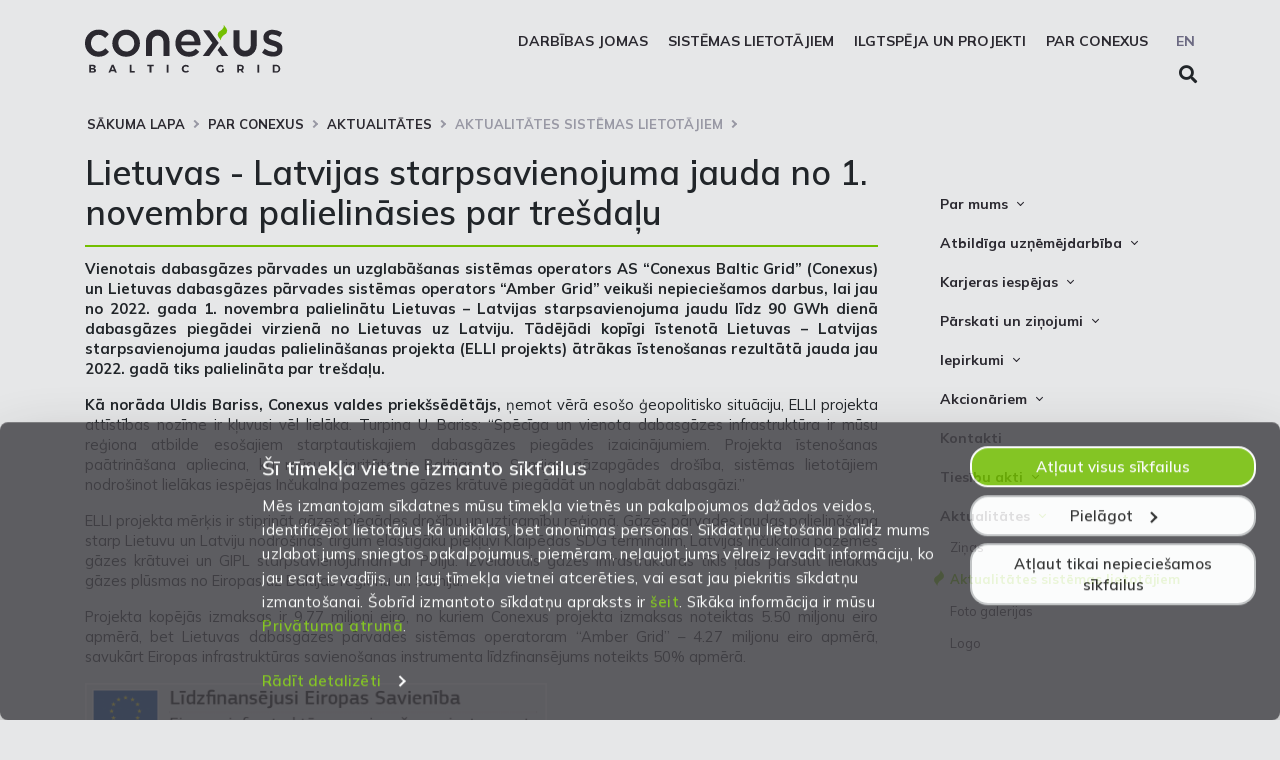

--- FILE ---
content_type: text/html; charset=UTF-8
request_url: https://www.conexus.lv/aktualitates-sistemas-lietotajiem/lietuvas-latvijas-starpsavienojuma-jauda-no-1-novembra-palielinasies-par-tresdalu
body_size: 7276
content:
<!DOCTYPE html>
<html lang="en">
<head>
    <meta charset="utf-8">
    <title>Lietuvas - Latvijas starpsavienojuma jauda no 1. novembra palielināsies par trešdaļu | Conexus</title>
    <meta name="description" content="">
    <meta name="robots" content="INDEX, FOLLOW">

    <!-- Favicons -->
    <link rel="apple-touch-icon" sizes="180x180" href="/img/favicons/apple-touch-icon.png">
    <link rel="icon" type="image/png" href="/img/favicons/favicon-32x32.png" sizes="32x32">
    <link rel="icon" type="image/png" href="/img/favicons/favicon-16x16.png" sizes="16x16">
    <link rel="manifest" href="/img/favicons/manifest.json">
    <link rel="mask-icon" href="/img/favicons/safari-pinned-tab.svg" color="#776f87">

    <script src="/js/jquery-3.6.1.min.js"></script>
    <script src="/css/bootstrap/js/bootstrap.bundle.min.js"></script>
   
    <meta name="viewport" content="width=device-width, initial-scale=1.0">
    <meta http-equiv="X-UA-Compatible" content="IE=Edge">
    <meta name="format-detection" content="telephone=no">
    <meta name="apple-mobile-web-app-capable" content="yes">
    <meta name="mobile-web-app-capable" content="yes">
    <!-- CSS -->
    <link rel="stylesheet" href="/css/bootstrap/css/bootstrap.min.css">
    <link rel="stylesheet" href="/css/style.css?rnd=84449">
    <link rel="stylesheet" href="/css/fontawesome.min.css">
    <link rel="stylesheet" type="text/css" href="/css/lightbox/lightbox.css">
    <script id="Cookiebot" src="https://consent.cookiebot.com/uc.js" data-cbid="336c5b95-f593-47ee-ba4d-b9bb2af75a2c" data-blockingmode="auto" type="text/javascript"  ></script>

    
</head>

<body class="bg-no-circle" >
<style>
    #CybotCookiebotDialog { font-family: 'Mulish', sans-serif;  font-size: 14px; line-height: 1.4; opacity: 0.85; }
    #CybotCookiebotDialog:hover { opacity: 1.0; }
    #CybotCookiebotDialog .CybotCookiebotDialogBodyButton { border-radius: 18px; padding: 8px 12px; }
    #CybotCookiebotDialog .CybotCookiebotDialogBodyLevelButtonSliderWrapper input:focus-visible+span, #CybotCookiebotDialog :focus-visible {
        outline: none;
    }
    #CybotCookiebotDialog .CybotCookiebotDialogBodyBottomWrapper { margin-top: 0px;}
    #CybotCookiebotDialog #CybotCookiebotDialogBodyContentTitle { font-weight: 600; font-size: 20px; }
    #CybotCookiebotDialog #CybotCookiebotDialogPoweredbyCybot { display: none; }
    #CybotCookiebotDialog #CybotCookiebotDialogBodyEdgeMoreDetails a:hover { text-decoration: underline; }
</style>

<div class="header js-header position-relative">
    <div class="header__wrapper">
        <div class="container position-relative">
            <a class="top-logo float-left" href="/"><img src="/img/conexus-logo.svg" alt="Conexus logo" /></a>
            <ul class="nav-lang float-right">
                <li class="nav-lang__list-item"><a href="/aktualitates-sistemas-lietotajiem-eng-575/lietuvas-latvijas-starpsavienojuma-jauda-no-1-novembra-palielinasies-par-tresdalu" class="nav-lang__item">EN</a></li>
            </ul>
          
            <nav class="nav-main float-right">
                <ul class="nav-main__list-level-one">
                      <li class="nav-main__list-item-level-one js-main-nav-item"><a href="/darbibas-jomas" class="nav-main__text-level-one nav-main__list-item--sub js-main-nav-text" class="nav-main__text-level-one nav-main__list-item--sub js-main-nav-text" >Darbības jomas</a>
                       <ul class="nav-main__list-level-two">
                          <li class="nav-main__list-item-level-two"><a href="#" class="nav-main__text-level-two no-link"  onclick="return false;"  class="nav-main__text-level-two" >Inčukalna pazemes gāzes krātuve</a>
                             <ul class="nav-main__list-level-three">
                                  <li class="nav-main__list-item-level-three"><a href="/pazemes-dabasgazes-kratuve" class="nav-main__text-level-three">Informācija par krātuvi</a></li>
                                  <li class="nav-main__list-item-level-three"><a href="/drosibas-informacija-iedzivotajiem" class="nav-main__text-level-three">Drošības informācija iedzīvotājiem</a></li>
                                  <li class="nav-main__list-item-level-three"><a href="/tehniskie-ierobezojumi-incukalna-pgk-objektu-tuvuma" class="nav-main__text-level-three">Tehniskie ierobežojumi Inčukalna PGK objektu tuvumā</a></li>
                                  <li class="nav-main__list-item-level-three"><a href="/produkti-2022-2023" class="nav-main__text-level-three">Produkti</a></li>
                           </ul>                      </li>                      <li class="nav-main__list-item-level-two"><a href="#" class="nav-main__text-level-two no-link"  onclick="return false;"  class="nav-main__text-level-two" >Pārvades sistēma</a>
                             <ul class="nav-main__list-level-three">
                                  <li class="nav-main__list-item-level-three"><a href="/latvijas-gazes-parvades-sistema" class="nav-main__text-level-three">Gāzes pārvades sistēma</a></li>
                                  <li class="nav-main__list-item-level-three"><a href="/parvades-drosibas-informacija-iedzivotajiem" class="nav-main__text-level-three">Drošības informācija iedzīvotājiem</a></li>
                           </ul>                      </li>                      <li class="nav-main__list-item-level-two"><a href="#" class="nav-main__text-level-two no-link"  onclick="return false;"  class="nav-main__text-level-two" >Darbības Conexus objektu aizsargjoslās</a>
                             <ul class="nav-main__list-level-three">
                                  <li class="nav-main__list-item-level-three"><a href="/aizsargjoslu-platumi" class="nav-main__text-level-three">Aizsargjoslu veidi un to funkcijas</a></li>
                                  <li class="nav-main__list-item-level-three"><a href="/aizsargjoslu-platumi-756" class="nav-main__text-level-three">Aizsargjoslu platumi</a></li>
                                  <li class="nav-main__list-item-level-three"><a href="/projektu-iesniegsana" class="nav-main__text-level-three">Projektu iesniegšana</a></li>
                                  <li class="nav-main__list-item-level-three"><a href="/darbu-izpildes-nosacijumi" class="nav-main__text-level-three">Ierobežojumi aizsargjoslās</a></li>
                                  <li class="nav-main__list-item-level-three"><a href="https://conexusmap.lvm.lv/" class="nav-main__text-level-three">Iesniegums darbu veikšanai aizsargjoslā</a></li>
                           </ul>              </li>              </ul>                  </li>                  <li class="nav-main__list-item-level-one js-main-nav-item"><a href="/sistemas-lietotajiem-501" class="nav-main__text-level-one nav-main__list-item--sub js-main-nav-text" class="nav-main__text-level-one nav-main__list-item--sub js-main-nav-text" >Sistēmas lietotājiem</a>
                       <ul class="nav-main__list-level-two">
                          <li class="nav-main__list-item-level-two"><a href="/vienotais-dabasgazes-tirgus" class="nav-main__text-level-two" >Vienotais dabasgāzes tirgus</a>
                             <ul class="nav-main__list-level-three">
                                  <li class="nav-main__list-item-level-three"><a href="/vienota-tirgus-zona" class="nav-main__text-level-three">Vienotās zonas platforma</a></li>
                                  <li class="nav-main__list-item-level-three"><a href="/sistemas-lietotaji" class="nav-main__text-level-three">Sistēmas lietotāji</a></li>
                                  <li class="nav-main__list-item-level-three"><a href="/prezentacijas" class="nav-main__text-level-three">Prezentācijas</a></li>
                           </ul>                      </li>                      <li class="nav-main__list-item-level-two"><a href="/pakalpojumi-507" class="nav-main__text-level-two" >Pakalpojumi</a>
                             <ul class="nav-main__list-level-three">
                                  <li class="nav-main__list-item-level-three"><a href="/parvade-2" class="nav-main__text-level-three">Pārvade</a></li>
                                  <li class="nav-main__list-item-level-three"><a href="/uzglabasana-732" class="nav-main__text-level-three">Uzglabāšana</a></li>
                                  <li class="nav-main__list-item-level-three"><a href="/solidaritates-dalas-uzglabasanas-pakalpojums" class="nav-main__text-level-three">Solidaritātes uzglabāšanas pakalpojums</a></li>
                                  <li class="nav-main__list-item-level-three"><a href="/remit-zinosanas-pakalpojums" class="nav-main__text-level-three">REMIT ziņošanas pakalpojums</a></li>
                                  <li class="nav-main__list-item-level-three"><a href="/eic-lio" class="nav-main__text-level-three">EIC LIO</a></li>
                           </ul>                      </li>                      <li class="nav-main__list-item-level-two"><a href="#" class="nav-main__text-level-two no-link"  onclick="return false;"  class="nav-main__text-level-two" >Tarifi</a>
                             <ul class="nav-main__list-level-three">
                                  <li class="nav-main__list-item-level-three"><a href="/tarifu-kalkulators" class="nav-main__text-level-three">Pārvade</a></li>
                                  <li class="nav-main__list-item-level-three"><a href="/uzglabasana" class="nav-main__text-level-three">Uzglabāšana</a></li>
                           </ul>                      </li>                      <li class="nav-main__list-item-level-two"><a href="#" class="nav-main__text-level-two no-link"  onclick="return false;"  class="nav-main__text-level-two" >Pārvade</a>
                             <ul class="nav-main__list-level-three">
                                  <li class="nav-main__list-item-level-three"><a href="/dabasgazes-parametri" class="nav-main__text-level-three">Dabasgāzes parametri</a>
                             <ul class="nav-main__list-level-three">
                                  <li class="nav-main__list-item-level-three"><a href="/standarta-apstakli" class="nav-main__text-level-three">Standarta apstākļi</a></li>
                                  <li class="nav-main__list-item-level-three"><a href="/prasibas-un-kontrole" class="nav-main__text-level-three">Prasības un kontrole</a></li>
                           </ul>                              </li>                              <li class="nav-main__list-item-level-three"><a href="/jaudas-produktu-rezervesana" class="nav-main__text-level-three">Jaudas produktu rezervēšana</a></li>
                                  <li class="nav-main__list-item-level-three"><a href="/jaudas-nominacijas-pieskirumi-no-2020gada" class="nav-main__text-level-three">Pārvades dati</a></li>
                                  <li class="nav-main__list-item-level-three"><a href="/remontdarbi-un-jaudu-ierobezojumi" class="nav-main__text-level-three">Remontdarbi un jaudu ierobežojumi</a></li>
                                  <li class="nav-main__list-item-level-three"><a href="/netiesas-jaudas-pieskirsana" class="nav-main__text-level-three">Netiešās jaudas piešķiršana</a></li>
                                  <li class="nav-main__list-item-level-three"><a href="/tehniska-informacija-un-saskanosanas-proceduras" class="nav-main__text-level-three">Tehniskā informācija un saskaņošanas procedūras</a></li>
                                  <li class="nav-main__list-item-level-three"><a href="/dabasgazes-vesture" class="nav-main__text-level-three">Dabasgāzes vēsturiskie dati</a></li>
                           </ul>                      </li>                      <li class="nav-main__list-item-level-two"><a href="#" class="nav-main__text-level-two no-link"  onclick="return false;"  class="nav-main__text-level-two" >Balansēšana</a>
                             <ul class="nav-main__list-level-three">
                                  <li class="nav-main__list-item-level-three"><a href="/balansesanas-cenas" class="nav-main__text-level-three">Balansēšanas cenas</a></li>
                                  <li class="nav-main__list-item-level-three"><a href="/balansesanas-darbibas" class="nav-main__text-level-three">Balansēšanas darbības</a></li>
                                  <li class="nav-main__list-item-level-three"><a href="/robezcenu-stimulejosie-faktori" class="nav-main__text-level-three">Robežcenu stimulējošie faktori</a></li>
                                  <li class="nav-main__list-item-level-three"><a href="/kas-ir-neitralitates-maksa" class="nav-main__text-level-three">Kas ir neitralitātes maksa?</a></li>
                                  <li class="nav-main__list-item-level-three"><a href="/neitralitates-maksa" class="nav-main__text-level-three">Neitralitātes maksas aprēķins</a></li>
                                  <li class="nav-main__list-item-level-three"><a href="/visu-sistemas-lietotaju-nebalansa-stavoklis" class="nav-main__text-level-three">Visu sistēmas lietotāju nebalansa stāvoklis</a></li>
                                  <li class="nav-main__list-item-level-three"><a href="/uploads/filedir/SVC/20230524_procedures_and_requirements_for_preventing_negative_imbalances_LV.pdf" class="nav-main__text-level-three">Kārtība un prasības negatīvā nebalansa novēršanai</a></li>
                                  <li class="nav-main__list-item-level-three"><a href="/balansesanas-vesturiskie-dati" class="nav-main__text-level-three">Balansēšanas vēsturiskie dati</a></li>
                           </ul>                      </li>                      <li class="nav-main__list-item-level-two"><a href="#" class="nav-main__text-level-two no-link"  onclick="return false;"  class="nav-main__text-level-two" >Uzglabāšana</a>
                             <ul class="nav-main__list-level-three">
                                  <li class="nav-main__list-item-level-three"><a href="/sezonas-dati" class="nav-main__text-level-three">Inčukalna PGK sezonas dati</a></li>
                                  <li class="nav-main__list-item-level-three"><a href="/incukalna-pgk-grafiks" class="nav-main__text-level-three">Inčukalna PGK grafiks</a></li>
                                  <li class="nav-main__list-item-level-three"><a href="/degvielas-gazes-paterina-koeficients" class="nav-main__text-level-three">Degvielas gāzes patēriņš</a></li>
                                  <li class="nav-main__list-item-level-three"><a href="/izsoles-830" class="nav-main__text-level-three">Izsoles</a>
                             <ul class="nav-main__list-level-three">
                           </ul>                       </li>                       </ul>                      </li>                      <li class="nav-main__list-item-level-two"><a href="#" class="nav-main__text-level-two no-link"  onclick="return false;"  class="nav-main__text-level-two" >Vispārīga informācija</a>
                             <ul class="nav-main__list-level-three">
                                  <li class="nav-main__list-item-level-three"><a href="/definicijas" class="nav-main__text-level-three">Definīcijas</a></li>
                                  <li class="nav-main__list-item-level-three"><a href="/informacija-muitai" class="nav-main__text-level-three">Informācija muitai</a></li>
                                  <li class="nav-main__list-item-level-three"><a href="/jautajumi-un-atbildes-test" class="nav-main__text-level-three">Jautājumi un atbildes</a></li>
                           </ul>                      </li>                      <li class="nav-main__list-item-level-two"><a href="#" class="nav-main__text-level-two no-link"  onclick="return false;"  class="nav-main__text-level-two" >Pārredzamība un caurspīdība</a>
                             <ul class="nav-main__list-level-three">
                                  <li class="nav-main__list-item-level-three"><a href="/conexus-caurspidibas-vadlinijas" class="nav-main__text-level-three">Conexus caurspīdības karte</a></li>
                                  <li class="nav-main__list-item-level-three"><a href="/umm" class="nav-main__text-level-three">Steidzamie tirgus ziņojumi (UMM)</a></li>
                                  <li class="nav-main__list-item-level-three"><a href="/zinojums-par-inkrementalas-jaudas-pieprasijumu" class="nav-main__text-level-three">Ziņojums par inkrementālās jaudas pieprasījumu</a></li>
                                  <li class="nav-main__list-item-level-three"><a href="/arkartas-mehanismi" class="nav-main__text-level-three">AS "Conexus Baltic Grid" ārkārtas mehānismi</a></li>
                           </ul>              </li>              </ul>                  </li>                  <li class="nav-main__list-item-level-one js-main-nav-item"><a href="/pakalpojumi-un-projekti" class="nav-main__text-level-one nav-main__list-item--sub js-main-nav-text" class="nav-main__text-level-one nav-main__list-item--sub js-main-nav-text" >Ilgtspēja un projekti</a>
                       <ul class="nav-main__list-level-two">
                          <li class="nav-main__list-item-level-two"><a href="/biometana-ievades-punkti" class="nav-main__text-level-two" >Biometāna ievades punkti</a>
                             <ul class="nav-main__list-level-three">
                                  <li class="nav-main__list-item-level-three"><a href="/dzukstes-biometana-ievades-punkta-lietosanas-kartiba" class="nav-main__text-level-three">Biometāna ievades punkta lietošanas kārtība</a></li>
                           </ul>                      </li>                      <li class="nav-main__list-item-level-two"><a href="#" class="nav-main__text-level-two no-link"  onclick="return false;"  class="nav-main__text-level-two" >Eiropas nozīmes projekti</a>
                             <ul class="nav-main__list-level-three">
                                  <li class="nav-main__list-item-level-three"><a href="/elli" class="nav-main__text-level-three">Latvijas un Lietuvas starpsavienojuma uzlabošana</a></li>
                                  <li class="nav-main__list-item-level-three"><a href="/incukalna-pgk-modernizacija" class="nav-main__text-level-three">Inčukalna PGK darbības uzlabošana</a></li>
                                  <li class="nav-main__list-item-level-three"><a href="/ziemelu-baltijas-udenraza-koridors" class="nav-main__text-level-three">Ziemeļu Baltijas ūdeņraža koridors</a></li>
                                  <li class="nav-main__list-item-level-three"><a href="/biometana-ipatsvara-galapaterina-palielinasana" class="nav-main__text-level-three">Biometāna īpatsvara galapatēriņā palielināšana</a></li>
                           </ul>                      </li>                      <li class="nav-main__list-item-level-two"><a href="#" class="nav-main__text-level-two no-link"  onclick="return false;"  class="nav-main__text-level-two" >Tiešie pieslēgumi</a>
                             <ul class="nav-main__list-level-three">
                                  <li class="nav-main__list-item-level-three"><a href="/tiesie-pieslegumi" class="nav-main__text-level-three">Tiešie pieslēgumi</a></li>
                           </ul>                      </li>                      <li class="nav-main__list-item-level-two"><a href="/izcelsmes-apliecinajumi" class="nav-main__text-level-two" >Izcelsmes apliecinājumi</a>
                             <ul class="nav-main__list-level-three">
                                  <li class="nav-main__list-item-level-three"><a href="/ka-sanemt-gazes-izcelsmes-apliecinajumus" class="nav-main__text-level-three">Kā saņemt gāzes izcelsmes apliecinājumus?</a></li>
                                  <li class="nav-main__list-item-level-three"><a href="/neatkarigs-akreditets-auditors" class="nav-main__text-level-three">Neatkarīgs akreditēts auditors</a></li>
                                  <li class="nav-main__list-item-level-three"><a href="/izcelsmes-apliecinajumu-registrs" class="nav-main__text-level-three">Izcelsmes apliecinājumu reģistrs</a></li>
                                  <li class="nav-main__list-item-level-three"><a href="/izcelsmes-apliecinajumu-registra-izmantosanas-maksa" class="nav-main__text-level-three">Izcelsmes apliecinājumu reģistra izmantošanas maksa</a></li>
                                  <li class="nav-main__list-item-level-three"><a href="/statistika" class="nav-main__text-level-three">Statistika, imports un eksports</a></li>
                                  <li class="nav-main__list-item-level-three"><a href="/regulejums-un-noderigas-saites" class="nav-main__text-level-three">Regulējums un noderīgas saites</a></li>
                                  <li class="nav-main__list-item-level-three"><a href="/kontaktinformacija-778" class="nav-main__text-level-three">Kontaktinformācija</a></li>
                           </ul>              </li>              </ul>                  </li>                  <li class="nav-main__list-item-level-one js-main-nav-item"><a href="/par-mums" class="nav-main__text-level-one nav-main__list-item--sub js-main-nav-text" class="nav-main__text-level-one nav-main__list-item--sub js-main-nav-text" >Par Conexus</a>
                       <ul class="nav-main__list-level-two">
                          <li class="nav-main__list-item-level-two"><a href="#" class="nav-main__text-level-two no-link"  onclick="return false;"  class="nav-main__text-level-two" >Par mums</a>
                             <ul class="nav-main__list-level-three">
                                  <li class="nav-main__list-item-level-three"><a href="/vizitkarte" class="nav-main__text-level-three">Conexus vizītkarte</a></li>
                                  <li class="nav-main__list-item-level-three"><a href="/strategija-vertibas-merki" class="nav-main__text-level-three">Misija. Vīzija. Vērtības</a></li>
                                  <li class="nav-main__list-item-level-three"><a href="/merkis-un-strategija" class="nav-main__text-level-three">Vidēja termiņa stratēģija</a></li>
                                  <li class="nav-main__list-item-level-three"><a href="/akcionaru-struktura" class="nav-main__text-level-three">Akcionāru struktūra</a></li>
                                  <li class="nav-main__list-item-level-three"><a href="/organizatoriska-struktura" class="nav-main__text-level-three">Struktūra</a></li>
                                  <li class="nav-main__list-item-level-three"><a href="/padome" class="nav-main__text-level-three">Padome</a></li>
                                  <li class="nav-main__list-item-level-three"><a href="/valde" class="nav-main__text-level-three">Valde</a></li>
                                  <li class="nav-main__list-item-level-three"><a href="http://www.fabrika.lv/" class="nav-main__text-level-three">Vēsture</a></li>
                           </ul>                      </li>                      <li class="nav-main__list-item-level-two"><a href="#" class="nav-main__text-level-two no-link"  onclick="return false;"  class="nav-main__text-level-two" >Atbildīga uzņēmējdarbība</a>
                             <ul class="nav-main__list-level-three">
                                  <li class="nav-main__list-item-level-three"><a href="/trauksmes-celsana" class="nav-main__text-level-three">Cel trauksmi</a></li>
                                  <li class="nav-main__list-item-level-three"><a href="/privatuma-pazinojums" class="nav-main__text-level-three">Privātuma atruna</a></li>
                                  <li class="nav-main__list-item-level-three"><a href="/sikdatnu-deklaresana" class="nav-main__text-level-three">Sīkdatņu deklarēšana</a></li>
                           </ul>                      </li>                      <li class="nav-main__list-item-level-two"><a href="#" class="nav-main__text-level-two no-link"  onclick="return false;"  class="nav-main__text-level-two" >Karjeras iespējas</a>
                             <ul class="nav-main__list-level-three">
                                  <li class="nav-main__list-item-level-three"><a href="/vakances" class="nav-main__text-level-three">Vakances</a></li>
                                  <li class="nav-main__list-item-level-three"><a href="/kadel-izveleties-stradat-conexus" class="nav-main__text-level-three">Kādēļ izvēlēties strādāt Conexus</a></li>
                                  <li class="nav-main__list-item-level-three"><a href="/prakses-iespejas" class="nav-main__text-level-three">Prakses iespējas</a></li>
                           </ul>                      </li>                      <li class="nav-main__list-item-level-two"><a href="#" class="nav-main__text-level-two no-link"  onclick="return false;"  class="nav-main__text-level-two" >Pārskati un ziņojumi</a>
                             <ul class="nav-main__list-level-three">
                                  <li class="nav-main__list-item-level-three"><a href="/attistibas-plani" class="nav-main__text-level-three">Attīstības plāni</a></li>
                                  <li class="nav-main__list-item-level-three"><a href="/finansu-parskati" class="nav-main__text-level-three">Finanšu pārskati</a></li>
                                  <li class="nav-main__list-item-level-three"><a href="/pso-zinojumi" class="nav-main__text-level-three">PSO ziņojumi</a></li>
                                  <li class="nav-main__list-item-level-three"><a href="/kreditreitings" class="nav-main__text-level-three">Kredītreitings</a></li>
                                  <li class="nav-main__list-item-level-three"><a href="/obligacijas" class="nav-main__text-level-three">Obligācijas</a></li>
                           </ul>                      </li>                      <li class="nav-main__list-item-level-two"><a href="#" class="nav-main__text-level-two no-link"  onclick="return false;"  class="nav-main__text-level-two" >Iepirkumi</a>
                             <ul class="nav-main__list-level-three">
                                  <li class="nav-main__list-item-level-three"><a href="/iepirkumi" class="nav-main__text-level-three">Iepirkumi</a></li>
                                  <li class="nav-main__list-item-level-three"><a href="/izsoles" class="nav-main__text-level-three">Izsoles</a></li>
                                  <li class="nav-main__list-item-level-three"><a href="/pazinojumi" class="nav-main__text-level-three">Paziņojumi</a></li>
                                  <li class="nav-main__list-item-level-three"><a href="/arhivs" class="nav-main__text-level-three">Arhīvs</a></li>
                                  <li class="nav-main__list-item-level-three"><a href="/iepirkumu-dalas-kontakti" class="nav-main__text-level-three">Iepirkumu daļas kontakti</a></li>
                                  <li class="nav-main__list-item-level-three"><a href="/piegadataju-etikas-pamatprincipi" class="nav-main__text-level-three">Piegādātāju ētikas pamatprincipi</a></li>
                           </ul>                      </li>                      <li class="nav-main__list-item-level-two"><a href="#" class="nav-main__text-level-two no-link"  onclick="return false;"  class="nav-main__text-level-two" >Akcionāriem</a>
                             <ul class="nav-main__list-level-three">
                                  <li class="nav-main__list-item-level-three"><a href="/informacija" class="nav-main__text-level-three">Informācija</a></li>
                                  <li class="nav-main__list-item-level-three"><a href="/korporativa-sociala-atbildiba" class="nav-main__text-level-three">Korporatīvā sociālā atbildība</a></li>
                                  <li class="nav-main__list-item-level-three"><a href="/kontaktinformacija" class="nav-main__text-level-three">Kontaktinformācija</a></li>
                           </ul>                      </li>                      <li class="nav-main__list-item-level-two"><a href="/kontakti" class="nav-main__text-level-two" >Kontakti</a></li>
                          <li class="nav-main__list-item-level-two"><a href="#" class="nav-main__text-level-two no-link"  onclick="return false;"  class="nav-main__text-level-two" >Tiesību akti</a>
                             <ul class="nav-main__list-level-three">
                                  <li class="nav-main__list-item-level-three"><a href="/latvijas-tiesibu-akti" class="nav-main__text-level-three">Latvijas tiesību akti</a></li>
                                  <li class="nav-main__list-item-level-three"><a href="/eiropas-savienibas-tiesibu-akti" class="nav-main__text-level-three">Eiropas Savienības tiesību akti</a></li>
                                  <li class="nav-main__list-item-level-three"><a href="/citi-saistosie-dokumenti" class="nav-main__text-level-three">Citi saistošie dokumenti</a></li>
                           </ul>                      </li>                      <li class="nav-main__list-item-level-two"><a href="#" class="nav-main__text-level-two no-link"  onclick="return false;"  class="nav-main__text-level-two" >Aktualitātes</a>
                             <ul class="nav-main__list-level-three">
                                  <li class="nav-main__list-item-level-three"><a href="/zinas-presei" class="nav-main__text-level-three">Ziņas</a></li>
                                  <li class="nav-main__list-item-level-three"><a href="/aktualitates-sistemas-lietotajiem" class="nav-main__text-level-three">Aktualitātes sistēmas lietotājiem</a></li>
                                  <li class="nav-main__list-item-level-three"><a href="/fotogalerija" class="nav-main__text-level-three">Foto galerijas</a></li>
                                  <li class="nav-main__list-item-level-three"><a href="/logo" class="nav-main__text-level-three">Logo</a></li>
                           </ul>              </li>              </ul></ul>
                <div class="search-wrapper-mobile">
                <form method="GET" action="/meklesana" class="search-form"><input type="text" name="searchQ" class="search-input" maxlength="70"><span class="fa fa-search search-switch"></span></form>
            </div>
            </nav>

            <button type="button" class="burger js-burger float-right">
                <span class="burger__line"></span>
                <span class="burger__line burger__line--middle"></span>
                <span class="burger__line burger__line--bottom"></span>
            </button>
            
            <div class="search-wrapper">
                <form method="GET" action="/meklesana" class="search-form"><input type="text" name="searchQ" class="search-input" maxlength="70"><span class="fa fa-search search-switch"></span></form>
            </div>
       </div>
    </div>
</div>            
<div id=""></div>


<section id="content_section">
    <div class="container">
        <ul class="breadcrumbs">
            <li class="breadcrumbs__item"><a href="/" class="breadcrumbs__text">Sākuma lapa</a></li><li class="breadcrumbs__item"><a href="javascript:;;" onClick="return false;" class="breadcrumbs__text no-link">Par Conexus</a></li><li class="breadcrumbs__item"><a href="javascript:;;" onClick="return false;" class="breadcrumbs__text no-link">Aktualitātes</a></li><li class="breadcrumbs__item"><a href="/aktualitates-sistemas-lietotajiem" class="breadcrumbs__text">Aktualitātes sistēmas lietotājiem</a></li>
        </ul>
        <div class="clearfix"></div>
                <div class="row mt-2">
            <div class="col-12 col-lg-9">
                <div class="content">
                    <h1 class="heading2">Lietuvas - Latvijas starpsavienojuma jauda no 1. novembra palielināsies par trešdaļu</h1>
                    <div class="article_full">
    <p style="text-align:justify"><span style="font-size:11pt"><span style="line-height:normal"><span><b><span>Vienotais dabasgāzes pārvades un uzglabā&scaron;anas sistēmas operators AS &ldquo;Conexus Baltic Grid&rdquo; (Conexus) un Lietuvas dabasgāzes pārvades sistēmas operators &ldquo;Amber Grid&rdquo; veiku&scaron;i nepiecie&scaron;amos darbus, lai jau no 2022. gada 1. novembra palielinātu Lietuvas &ndash; Latvijas starpsavienojuma jaudu līdz 90 GWh dienā dabasgāzes piegādei virzienā no Lietuvas uz Latviju. Tādējādi kopīgi īstenotā Lietuvas &ndash; Latvijas starpsavienojuma jaudas palielinā&scaron;anas projekta (ELLI projekts) ātrākas īsteno&scaron;anas rezultātā jauda jau 2022. gadā tiks palielināta par tre&scaron;daļu.</span></b></span></span></span></p>

<p style="text-align:justify"><span style="font-size:11pt"><span style="line-height:normal"><span><b><span>Kā norāda Uldis Bariss, Conexus valdes priek&scaron;sēdētājs,</span></b><span> ņemot vērā eso&scaron;o ģeopolitisko situāciju, ELLI projekta attīstības nozīme ir kļuvusi vēl lielāka. Turpina U. Bariss: &ldquo;Spēcīga un vienota dabasgāzes infrastruktūra ir mūsu reģiona atbilde eso&scaron;ajiem starptautiskajiem dabasgāzes piegādes izaicinājumiem. Projekta īsteno&scaron;anas paātrinā&scaron;ana apliecina, ka mūsu prioritāte ir Baltijas un Somijas gāzapgādes dro&scaron;ība, sistēmas lietotājiem nodro&scaron;inot lielākas iespējas Inčukalna pazemes gāzes krātuvē piegādāt un noglabāt dabasgāzi.&rdquo;</span></span></span></span></p>

<p style="text-align:justify"><span style="font-size:11pt"><span style="line-height:normal"><span><span>ELLI projekta mērķis ir stiprināt gāzes piegādes dro&scaron;ību un uzticamību reģionā. Gāzes pārvades jaudas palielinā&scaron;ana starp Lietuvu un Latviju nodro&scaron;inās tirgum elastīgāku piekļuvi Klaipēdas SDG terminālim, Latvijas Inčukalna pazemes gāzes krātuvei un GIPL starpsavienojumam ar Poliju. Izveidotais gāzes infrastruktūras tīkls ļaus pārsūtīt lielākas gāzes plūsmas no Eiropas uz Baltijas reģionu un Somiju.</span></span></span></span></p>

<p style="text-align:justify"><span style="font-size:11pt"><span style="line-height:normal"><span><span>Projekta kopējās izmaksas ir 9.77 miljoni eiro, no kuriem Conexus projekta izmaksas noteiktas 5.50 miljonu eiro apmērā, bet Lietuvas dabasgāzes pārvades sistēmas operatoram &ldquo;Amber Grid&rdquo; &ndash; 4.27 miljonu eiro apmērā, savukārt Eiropas infrastruktūras savieno&scaron;anas instrumenta līdzfinansējums noteikts 50% apmērā.</span></span></span></span></p>

<p style="text-align:justify"><img alt="lv_cef_cofinancing.png" data-entity-type="" data-entity-uuid="" height="57" src="https://www.ast.lv/sites/default/files/editor/lv_cef_cofinancing.png" width="462" /></p>
    <div class="paragraph--grey-darker" style="margin: 1.5em 0 1em; font-size: 13px; line-height: 1.5em;">
        <div class="row"><div class="col-md-10 col-sm-9" style="text-align:right;">Informācija publicēta:</div><div class="col-md-2 col-sm-3" style="text-align:right; white-space:nowrap;">03.08.2022 08:29:45</div></div>
    </div>
</div>        <div class="clearfix mt-5"></div>
		<a class="d-inline-block fw-600 f16 list-back" style="line-height: 22px;" href="javascript:history.back();"><span class="fa fa-reply mr-2" style="position: relative; top: -1px;"></span>Atpakaļ</a>

		
                </div>
            </div>
            <div class="col-12 col-lg-3">
                <ul class="nav-side-bar">
    <li class="nav-side-bar__item  nav-side-bar__item--sub js-nav-side-bar-item"><a href="#" class="nav-side-bar__heading js-nav-side-bar-text no-link" class="nav-side-bar__heading js-nav-side-bar-text" >Par mums</a>
    <ul class="nav-side-bar__level-two">
    <li class="L w100"><a href="/vizitkarte" class="nav-side-bar__text" >Conexus vizītkarte</a></li>
    <li class="L w100"><a href="/strategija-vertibas-merki" class="nav-side-bar__text" >Misija. Vīzija. Vērtības</a></li>
    <li class="L w100"><a href="/merkis-un-strategija" class="nav-side-bar__text" >Vidēja termiņa stratēģija</a></li>
    <li class="L w100"><a href="/akcionaru-struktura" class="nav-side-bar__text" >Akcionāru struktūra</a></li>
    <li class="L w100"><a href="/organizatoriska-struktura" class="nav-side-bar__text" >Struktūra</a></li>
    <li class="L w100"><a href="/padome" class="nav-side-bar__text" >Padome</a></li>
    <li class="L w100"><a href="/valde" class="nav-side-bar__text" >Valde</a></li>
    <li class="L w100"><a href="http://www.fabrika.lv/" class="nav-side-bar__text" >Vēsture</a></li>
    </ul></li><li class="nav-side-bar__item  nav-side-bar__item--sub js-nav-side-bar-item"><a href="#" class="nav-side-bar__heading js-nav-side-bar-text no-link" class="nav-side-bar__heading js-nav-side-bar-text" >Atbildīga uzņēmējdarbība</a>
    <ul class="nav-side-bar__level-two">
    <li class="L w100"><a href="/trauksmes-celsana" class="nav-side-bar__text" >Cel trauksmi</a></li>
    <li class="L w100"><a href="/privatuma-pazinojums" class="nav-side-bar__text" >Privātuma atruna</a></li>
    <li class="L w100"><a href="/sikdatnu-deklaresana" class="nav-side-bar__text" >Sīkdatņu deklarēšana</a></li>
    </ul></li><li class="nav-side-bar__item  nav-side-bar__item--sub js-nav-side-bar-item"><a href="#" class="nav-side-bar__heading js-nav-side-bar-text no-link" class="nav-side-bar__heading js-nav-side-bar-text" >Karjeras iespējas</a>
    <ul class="nav-side-bar__level-two">
    <li class="L w100"><a href="/vakances" class="nav-side-bar__text" >Vakances</a></li>
    <li class="L w100"><a href="/kadel-izveleties-stradat-conexus" class="nav-side-bar__text" >Kādēļ izvēlēties strādāt Conexus</a></li>
    <li class="L w100"><a href="/prakses-iespejas" class="nav-side-bar__text" >Prakses iespējas</a></li>
    </ul></li><li class="nav-side-bar__item  nav-side-bar__item--sub js-nav-side-bar-item"><a href="#" class="nav-side-bar__heading js-nav-side-bar-text no-link" class="nav-side-bar__heading js-nav-side-bar-text" >Pārskati un ziņojumi</a>
    <ul class="nav-side-bar__level-two">
    <li class="L w100"><a href="/attistibas-plani" class="nav-side-bar__text" >Attīstības plāni</a></li>
    <li class="L w100"><a href="/finansu-parskati" class="nav-side-bar__text" >Finanšu pārskati</a></li>
    <li class="L w100"><a href="/pso-zinojumi" class="nav-side-bar__text" >PSO ziņojumi</a></li>
    <li class="L w100"><a href="/kreditreitings" class="nav-side-bar__text" >Kredītreitings</a></li>
    <li class="L w100"><a href="/obligacijas" class="nav-side-bar__text" >Obligācijas</a></li>
    </ul></li><li class="nav-side-bar__item  nav-side-bar__item--sub js-nav-side-bar-item"><a href="#" class="nav-side-bar__heading js-nav-side-bar-text no-link" class="nav-side-bar__heading js-nav-side-bar-text" >Iepirkumi</a>
    <ul class="nav-side-bar__level-two">
    <li class="L w100"><a href="/iepirkumi" class="nav-side-bar__text" >Iepirkumi</a></li>
    <li class="L w100"><a href="/izsoles" class="nav-side-bar__text" >Izsoles</a></li>
    <li class="L w100"><a href="/pazinojumi" class="nav-side-bar__text" >Paziņojumi</a></li>
    <li class="L w100"><a href="/arhivs" class="nav-side-bar__text" >Arhīvs</a></li>
    <li class="L w100"><a href="/iepirkumu-dalas-kontakti" class="nav-side-bar__text" >Iepirkumu daļas kontakti</a></li>
    <li class="L w100"><a href="/piegadataju-etikas-pamatprincipi" class="nav-side-bar__text" >Piegādātāju ētikas pamatprincipi</a></li>
    </ul></li><li class="nav-side-bar__item  nav-side-bar__item--sub js-nav-side-bar-item"><a href="#" class="nav-side-bar__heading js-nav-side-bar-text no-link" class="nav-side-bar__heading js-nav-side-bar-text" >Akcionāriem</a>
    <ul class="nav-side-bar__level-two">
    <li class="L w100"><a href="/informacija" class="nav-side-bar__text" >Informācija</a></li>
    <li class="L w100"><a href="/korporativa-sociala-atbildiba" class="nav-side-bar__text" >Korporatīvā sociālā atbildība</a></li>
    <li class="L w100"><a href="/kontaktinformacija" class="nav-side-bar__text" >Kontaktinformācija</a></li>
    </ul></li><li class="nav-side-bar__item  "><a href="/kontakti" class="nav-side-bar__heading js-nav-side-bar-text" >Kontakti</a></li>
    <li class="nav-side-bar__item  nav-side-bar__item--sub js-nav-side-bar-item"><a href="#" class="nav-side-bar__heading js-nav-side-bar-text no-link" class="nav-side-bar__heading js-nav-side-bar-text" >Tiesību akti</a>
    <ul class="nav-side-bar__level-two">
    <li class="L w100"><a href="/latvijas-tiesibu-akti" class="nav-side-bar__text" >Latvijas tiesību akti</a></li>
    <li class="L w100"><a href="/eiropas-savienibas-tiesibu-akti" class="nav-side-bar__text" >Eiropas Savienības tiesību akti</a></li>
    <li class="L w100"><a href="/citi-saistosie-dokumenti" class="nav-side-bar__text" >Citi saistošie dokumenti</a></li>
    </ul></li><li class="nav-side-bar__item active nav-side-bar__item--sub js-nav-side-bar-item"><a href="#" class="nav-side-bar__heading js-nav-side-bar-text no-link" class="nav-side-bar__heading js-nav-side-bar-text" >Aktualitātes</a>
    <ul class="nav-side-bar__level-two">
    <li class="L w100"><a href="/zinas-presei" class="nav-side-bar__text" >Ziņas</a></li>
    <li class="L w100"><a href="/aktualitates-sistemas-lietotajiem" class="nav-side-bar__text active">Aktualitātes sistēmas lietotājiem</a></li>
    <li class="L w100"><a href="/fotogalerija" class="nav-side-bar__text" >Foto galerijas</a></li>
    <li class="L w100"><a href="/logo" class="nav-side-bar__text" >Logo</a></li>
    </ul></li></ul>
            </div>
        </div>
            </div>
</section>

<button onclick="gotoTop()" id="scrollTop" title="Uz augšu"><span class="fa fa-angle-up"></span></button> 
<footer class="footer">
    <div class="container">
        <div class="row mb-5">
            <div class="col-md-12 col-sm-12 col-xs-12">
                <img src="/img/logo-footer.svg" alt="Footer logo">
            </div>
        </div>

        <div class="row mb-4">
            <div class="col-md-12 col-sm-12 col-xs-12">
                <div class="row">
<div class="col-12 col-md-3">
<p><a href="/kontakti"><b>KONTAKTI</b></a></p>

<p>AS &quot;Conexus Baltic Grid&quot;<br />
Stigu iela 14, Rīga, LV-1021, Latvija<br />
+371 67 087 900<br />
<a href="/cdn-cgi/l/email-protection#93fafdf5fcd3f0fcfdf6ebe6e0bdffe5" target="_blank"><span class="__cf_email__" data-cfemail="224b4c444d62414d4c475a57510c4e54">[email&#160;protected]</span></a></p>
</div>

<div class="col-12 col-md-2">
<p><b>ĀTRĀS SAITES</b></p>

<p><a href="/finansu-parskati">Akcionāriem</a><br />
<a href="/iepirkumi">Iepirkumi</a><br />
<a href="/vakances">Vakances</a></p>
</div>

<div class="col-12 col-md-2">
<p><b>TIRGUS INFORMĀCIJA</b></p>

<p><a href="https://transparency.entsog.eu/">UMM</a><br />
<a href="/pazemes-dabasgazes-kratuve">Inčukalna PGK</a><br />
<a href="/latvijas-gazes-parvades-sistema">Gāzes pārvade</a></p>
</div>

<div class="col-12 col-md-2">
<p><b>AKTUALITĀTES</b></p>

<p><a href="/zinas-presei">Ziņas presei</a><br />
<a href="/fotogalerija">Foto galerijas</a><br />
<a href="https://www.conexus.lv/vienotais-dabasgazes-tirgus">Tirgus aktualitātes</a></p>
</div>
</div>

<p>AS &quot;Conexus Baltic Grid&quot; tīmekļvietnes satura kopē&scaron;ana un pārpublicē&scaron;ana komerciālos nolūkos ir aizliegta. Citējot atsauce obligāta.&nbsp;</p>
            </div>
        </div>
        <div class="row">
            <div class="col-12 col-md-4">
                
            </div>
            <div class="col-12 col-md-4 text-center">
                © AS “Conexus Baltic Grid”, 2026            </div>
            <div class="col-12 col-md-4">
                <span class="footer-social"><a href="https://www.facebook.com/conexusbaltic/" target="_blank" tile="Facebook" class="c-icon c-icon-fb"></a><a href="https://lv.linkedin.com/company/conexus-baltic-grid" target="_blank" tile="LinkedIN" class="c-icon c-icon-linkedin"></a></span>
            </div>
        </div>
        
    </div>
</footer>


<div class="overlay js-overlay" id="bgOverlay"></div>

<script data-cfasync="false" src="/cdn-cgi/scripts/5c5dd728/cloudflare-static/email-decode.min.js"></script><script src="/css/lightbox/lightbox.js"></script>
<script src="/js/scripts.js?rnd=2595"></script>



</body>
</html>
<!--

Page generated in 0.131s

-->


--- FILE ---
content_type: text/css
request_url: https://www.conexus.lv/css/style.css?rnd=84449
body_size: 7364
content:
@import url('https://fonts.googleapis.com/css2?family=Mulish:ital,wght@0,400;0,600;0,700;0,800;1,400&display=swap');
@font-face{font-family:"Font Awesome 5 Free";font-style:normal;font-weight:900;font-display:block;src:url(webfonts/fa-solid-900.eot);src:url(webfonts/fa-solid-900.eot?#iefix) format("embedded-opentype"),url(webfonts/fa-solid-900.woff2) format("woff2"),url(webfonts/fa-solid-900.woff) format("woff"),url(webfonts/fa-solid-900.ttf) format("truetype"),url(webfonts/fa-solid-900.svg#fontawesome) format("svg")}.fa,.fas{font-family:"Font Awesome 5 Free";font-weight:900}

html, body { height: 100%; }
body { background-color: #E6E7E8;   background-image: url('/img/ellipse-bg.svg');  background-repeat: repeat-y;  background-position: top center;  
font-family: 'Mulish', sans-serif;  font-size: 14px; line-height: 1.4;   min-height: 100vh; }

.body-first-page, .bg-no-circle {    background-image: none; }

a { color: #2B2930;}
a:hover { color: #73BF00; }

.first-page-map-wrapper { position: absolute; top: 0px; width: 99vw !important; z-index: 0; overflow: hidden;  }
.first-page-map {  width: 100%; text-align: center;  }
.first-page-map svg { max-width: 92%; }
.nowrap { white-space: nowrap; }

.header { z-index: 5; min-height: 95px; padding-top: 10px;}
.header.mobile-nav-on { position: fixed !important; width: 100%; height: 90px; background: #E6E7E8;; }
.header.active { background-color: #E6E7E8; height: 92px; }
.top-logo { margin: 15px 20px 0px 0px; transition: transform .2s;}
.top-logo:hover { transform: scale(1.05); }

.footer { background-color: #2B2930;  padding: 30px 0px 20px; font-size: 13px; }
.footer, .footer a { color: #BBBDBF; }

h1, .h1-bordered { font-size: 34px; font-weight: 600;  padding-bottom: 12px; margin-bottom: 12px; }
h1, .h1-bordered, h2, .bb-green { border-bottom: solid 2px #73BF00; }
h2 { font-size: 28px; padding-bottom: 6px; border-color: #9D9CAF; }

@media only screen and (max-width: 576px) {
    h1, .h1-bordered { font-size: 28px; padding-bottom: 6px; }
}
@media only screen and (max-width: 992px) {
    .container-over-map .h2, .container-over-map .h1-bordered { font-size: 1.8em; }
}
h4.news_heading { font-size: 21px; color: #212529; line-height: 28px; min-height: 103px; max-height: 103px; overflow-y: hidden; position: relative; transition: max-height 0.5s ease-out;}
h4.news_heading:before {
  content:'';
  width:100%;
  height:36px;    
  position:absolute;
  left:0;
  bottom:0;
  background:linear-gradient(rgba(255,255,255, 0) 0px, rgba(230,231,232, 1) 21px, rgba(230,231,232, 1));
}
h4.news_heading:hover { height: auto; max-height: 400px; transition: max-height 0.15s ease-in; }
h4.news_heading:hover:before { display: none;}
.first-page-about-us {    padding: 160px 20px 120px; }
.w100 { width: 100%;}
.L { float: left;}
.min-height-2-lines { min-height: 2.9em; }
.content { padding-right: 32px; padding-bottom: 32px; min-height: 400px;  }
.content a { color: #73BF00; }
.content .list-back, .content .list-board a { color: #212529;}

#scrollTop { 
    position: fixed; right: 40px; bottom: 40px; width: 42px; height: 42px;
    font-size: 36px; line-height: 36px; color: #ffffff; background-color: #2B2930; opacity: 0.8;
    border: solid 2px #ffffff;  border-radius: 21px;
    box-shadow: 0 0 2px 0 rgba(0, 0, 0, 0.11), 3px 4px 5px 0 rgba(0, 0, 0, 0.11); 
    display: none; z-index: 99;    cursor: pointer;
}
#scrollTop:hover { opacity: 1;}
#scrollTop span { position: relative; top:-2px; }
@media (max-width: 767px) { 
    #scrollTop { right: 6px; bottom: 12px; }
}

/* Basic print settings */
@media print { 
    h4.news_heading:hover  { height: auto; max-height: 400px; } 
    a:not(.btn) {  text-decoration: none;   }
    .container { max-width: none; }
    .first-page-map-wrapper { display: none;}
    .first-page-about-us { padding: 20px 20px;}
    h4.news_heading { min-height: auto; max-height: none; }
    h4.news_heading::before { display: none;}
    .content {  padding-right: 0px;    padding-bottom: 0px;    min-height: auto; }
    .breadcrumbs { display: block; width: 100%; height: 80px;}
    .breadcrumbs__text { display: inline-block;}
    
    .row { display: block; margin-left: 0px; margin-right: 0px; width: 100%; }
    .col-12 { display: block;}
    .col-1,  .col-2, .col-3, .col-4, .col-5, .col-6, .col-7, .col-8, .col-9, .col-auto, .col-lg, .col-lg-1, .col-lg-10, .col-lg-11, .col-lg-12, .col-lg-2, .col-lg-3, .col-lg-4, .col-lg-5, .col-lg-6, .col-lg-7, .col-lg-8, .col-lg-auto, .col-md, .col-md-1, .col-md-10, .col-md-11, .col-md-12, .col-md-2, .col-md-3, .col-md-4, .col-md-5, .col-md-6, .col-md-7, .col-md-8, .col-md-9, .col-md-auto, .col-sm, .col-sm-1, .col-sm-10, .col-sm-11, .col-sm-12, .col-sm-2, .col-sm-3, .col-sm-4, .col-sm-5, .col-sm-6, .col-sm-7, .col-sm-8, .col-sm-9, .col-sm-auto, .col-xl, .col-xl-1, .col-xl-10, .col-xl-11, .col-xl-12, .col-xl-2, .col-xl-3, .col-xl-4, .col-xl-5, .col-xl-6, .col-xl-7, .col-xl-8, .col-xl-9 { 
        display: inline-block; 
    }
    
    .col-md-6 {  width: 48%;  max-width: 48%;}
    .col-md-3 {  width: 24%;  max-width: 24%;}
    .col-md-2 {  width: 16%;  max-width: 16%;}
    .footer .col-md-3, .footer .col-md-2 { float: left;  }
}

.wrapper-darker { background-color: #BBBDBF;}
.btn-transparent { font-size: 12px; font-weight: 700; color: #212529 !important; border: solid 3px #555359; border-radius:24px; padding: 0.5rem 1.5rem; transition: border-color 0.4s; transition: background-color 0.4s;  }
.btn-transparent:hover { border-color: #73BF00; background-color: #E6E7E8; }
.btn.focus, .btn:focus {
  outline: 0;
  box-shadow: 0 0 0 .2rem rgba(115,191,0,.25);
}

.text-secondary { color: #89888C !important;}

.table-bordered-custom, .table-bordered-custom td, .table-bordered-custom th { border-color: #D1D2D2 !important;}

.link-more { display: inline-block; padding: 4px 2px 4px 0px; border-bottom: solid 2px #2B2930;}
.link-more:hover { text-decoration: none; border-color: #73BF00;}

.f10 { font-size: 10px;}
.f11 { font-size: 10px;}
.f12 { font-size: 12px;}
.f13 { font-size: 13px;}
.f16 { font-size: 16px;}
.f18 { font-size: 18px;}
.f21 { font-size: 21px; }
.f24 { font-size: 24px; }
.f26 { font-size: 26px; }
.f32 { font-size: 32px; }
.fw-400 { font-weight: 400;}
.fw-600 { font-weight: 600;}
.fw-700 { font-weight: 700;}


@media only screen and (max-width: 992px) {
    .content { padding-right: 8px; padding-top: 24px;  min-height: inherit; }
}

.content img { max-width: 100%; height: auto !important;}

.content ul { padding: 0 0 10px 40px;margin: 0;list-style-type: none; }
.content ul li { position: relative; margin: 0.5em 0 0.75em;}
.content ul li::before {
    content: "";
    background-image: url("[data-uri]");
    width: 8px;
    height: 12px;
    background-size: cover;
    background-repeat: no-repeat;
    position: absolute;
    left: -18px;
    top: 3px;
}
.content ul.f21 li::before {   width: 12px; height: 18px; left: -24px;  top: 4px; } 
.content ul li ul { padding-bottom: 0px;}
.content ul li ul li:last-child { margin-bottom: 0px;}
.container-over-map { pointer-events:none; }
.container-over-map a { pointer-events:auto; }
#fp-news-wrapper { position: relative; z-index: 1; }


.news { margin: 0px 0px 40px 0px;  }
.news-first-page { margin: 0px 20px 40px 60px;  }
.news, .news a { color: #2B2930; }
.news-first-page .news_date {  border-bottom: solid 2px #73BF00; }
.news_group { text-transform: uppercase; font-weight: 700;  font-size: 13px; display: inline-block; padding: 0px 0px 20px 60px; margin-left: -60px;}
.news_group { background-image: url('/img/icon-news-12.svg'); background-position: left top; background-repeat: no-repeat; }
.news-group-16 .news_group { background-image: url('/img/icon-news-16.svg'); }
.news_link { display: block;  margin-top: -6px;}
.news .imgHolder { display: block; width:100%; height: 130px;  overflow: hidden; margin-bottom: 10px; text-align: center; }  
.news .imgHolder:empty {  background: url('/img/newsDefault.svg') center center no-repeat; background-size: cover; }
@media only screen and (max-width: 1200px) { .news .imgHolder  { height: 105px; } } 
@media only screen and (max-width: 992px) { 
    .news .imgHolder  { height: auto; } 
    .news .imgHolder img { width: 100%; }
    .news .imgHolder:empty { height: 320px; }
}
@media only screen and (max-width: 767px) {
    .news .imgHolder:empty { height: 260px; }
}
@media only screen and (max-width: 490px) {
    .news .imgHolder:empty { height: 200px; }
}
@media only screen and (max-width: 375px) {
    .news .imgHolder:empty { height: 160px; }
}

.breadcrumbs {  padding: 20px 0px 30px 2px;  margin: 0;  list-style-type: none;  text-transform: uppercase;  font-size: 13px;  font-weight: 700; }
.breadcrumbs__item {  float: left;  padding-right: 10px; }
.breadcrumbs__text {  color: #2B2930;  padding-right: 13px;  position: relative;  float: left; }
.breadcrumbs__item:last-child .breadcrumbs__text {  color: #9898a4; }
.breadcrumbs__text:after {
  content: "";  position: absolute;
  top: 50%;  right: 0;
  width: 6px;  height: 6px;
  margin-top: -3px;
  border-color: #9898a4;
  border-style: solid;
  border-width: 0px;
  border-right-width: 2px;
  border-bottom-width: 2px;
  -webkit-transform: rotate(-45deg);
          transform: rotate(-45deg);
  -webkit-transition: border-color 0.4s;
  transition: border-color 0.4s; }
.breadcrumbs__item.last .breadcrumbs__text:after {
  display: none; }
.breadcrumbs__text.no-link { cursor: default; }
.breadcrumbs__text.no-link:hover { color: inherit; text-decoration: none; }
  
@media only screen and (max-width: 992px) {
  .breadcrumbs { display: none; } 
}

.list-3column-large-numbers { counter-reset: list-counter; padding-left: 24px; }
.list-3column-large-numbers li { display: block; width: 28%; margin: 32px 2% 16px 2%;  margin-top: 32px; float: left; counter-increment: list-counter; border-top: solid 2px #73BF00; 
padding: 12px 4px 4px 40px;
}
.list-3column-large-numbers li::before { content: counter(list-counter);  color: #000000; width: 46px; height: 46px; margin-top: -28px; margin-left: -56px;
    font-size: 28px; line-height: 46px; font-weight: 700; text-align: center; border-radius: 23px;  background: #73BF00; position: absolute; }
.list-3column-large-numbers:after { content:""; display: block; clear: both; }

.gallery-img-block { text-align: center; max-height: 220px; overflow: hidden;}
.gallery-img-block img { width: 100%; }

@media (max-width: 576px) {
    h4.news_heading:not(.gallery_heading) { min-height: auto; max-height: none; }
    h4.news_heading:not(.gallery_heading)::before { display: none;}
    .news_date  { text-align: right;  color: #505050;}
    .list-3column-large-numbers li {        width: 100%;    }
}

@media print {
    .nav-main__list-level-two { display: none; }
    .nav-side-bar { display: none; }
}

/* Cookies constent */
.cookies {  background-color: #2B2930;  padding: 15px 0px;  display: none;  position: fixed;  bottom: 0;  left: 0;  width: 100%;  z-index: 9999; }
.cookies, .cookies a {   color: #BBBDBF; }
.cookies.active {  display: block; }
.cookies__confirm {  padding: 15px 0px;  text-transform: capitalize;  cursor: pointer;  color: #BBBDBF;  -webkit-transition: color 0.4s;  transition: color 0.4s;  white-space: nowrap; }
.cookies__confirm:hover { color: #ffffff; }
/* eof Cookies constent */

#banerOverlay {
    position:absolute;
    top:50%;
    left:50%;
    transform:translate(-50%, -50%);
    padding: 0em;    z-index: 1000;    min-width: 360px;
}

.careers-table__heading { font-size: 22px;}
.careers-table tr th {  font-size: 18px; font-weight: 600; vertical-align: bottom; padding: 10px 0px 5px 0px; border-bottom: solid 1px #c0c0c0; color: #555555; }
.careers-table tr td {  vertical-align: top; padding: 20px 10px 20px 0px; border-bottom: solid 1px #c0c0c0; }
.careers-table__content {  height: 0;  max-height: 0;  -webkit-transition: max-height 0.8s;  transition: max-height 0.8s;  overflow: hidden; }
.careers-table__content.active {  height: auto;  max-height: 5000px; }
.careers-table .news__date {  color: #555555; font-weight: 600; font-size: 13px; }
.hidden {  display: none; }
  
/* Navigation */
.burger {
  max-width: 30px;
  width: 100%;
  background-color: transparent;
  background-image: none;
  border: none;
  padding: 0;
  display: none;
  margin-top: 25px; 
  margin-right: 16px;
}

.burger .burger__line {
  height: 3px;
  background-color: #73BF00;
  float: left;
  width: 100%;
  border-radius: 5px; 
  transition: transform 0.2s;
}

.header.mobile-nav-on .burger .burger__line {
  background-color: #3c344b; 
}

.burger .burger__line.burger__line--middle {
  margin: 5px 0px; 
}

.header.mobile-nav-on .burger .burger__line.burger__line--middle {
    display: none;
}

.header.mobile-nav-on .burger { height: 32px;}
.header.mobile-nav-on .burger .burger__line {
    -webkit-transform: rotate(45deg);
    -moz-transform: rotate(45deg);
    -o-transform: rotate(45deg);
    -ms-transform: rotate(45deg);
    transform: rotate(45deg);
}
.header.mobile-nav-on .burger .burger__line--bottom {
    margin-top: -3px;
    -webkit-transform: rotate(-45deg);
    -moz-transform: rotate(-45deg);
    -o-transform: rotate(-45deg);
    -ms-transform: rotate(-45deg);
    transform: rotate(-45deg);
}

.header.mobile-nav-on .nav-lang { display: none; }
  
@media only screen and (max-width: 992px) {
    .burger {   display: inline-block; }
}

.search-wrapper {   white-space: nowrap; display: block; width: 200px; position: relative; right: -8px; top: -18px; float: right; clear: right; text-align: right; }
.search-wrapper-mobile { display: none; }
.search-form { display: inline-block;   border-radius: 5px;    width: 32px;    height: 30px;    
    position: relative;    -webkit-transition: width 0.8s; }
.search-form input:focus-visible { border: none !important; }
    
.search-input {   width:0px;   height: 30px;    color: #000000;    border: none; border-radius: 3px;    background: none;    padding: 4px 22px 4px 6px; }
.search-switch {    display: inline-block; content: ''; width: 24px;    height: 24px; position: absolute; right: 6px;    top: 6px; font-size: 18px;    cursor: pointer;  }
.search-form.active {    width: 200px;    background: #ffffff;    }
.search-form.active .search-input { display: block; width: 100%; }
.search-form.active #search-switch {
    background-image: url('/img/search_icon_active.svg');
}

.c-icon { 
    display: inline-block;    width: 36px;    height: 36px; background-color: transparent;  border: 0;
    background-image: url("/img/ikonas.svg"); background-position: 0px 0px; background-repeat: no-repeat; background-size: 72px; 
    opacity: 0.9;
}
.c-icon-youtube { background-position: 0px 0px; }
.c-icon-youtube:hover { background-position: -36px 0px; }
.c-icon-fb { background-position: 0px -36px; }
.c-icon-fb:hover { background-position: -36px -36px; }
.c-icon-linkedin { background-position: 0px -72px; }
.c-icon-linkedin:hover { background-position: -36px -72px; }
.c-icon-space { background: none; width: 12px;}
.footer-social {   }

.footer-social .c-icon { margin: 0px 6px 0px 0px;  }

@media only screen and (max-width: 992px) {
  .header.mobile-nav-on .nav-lang { position: fixed;    bottom: 0;    left: 0;    width: 100%;    background-color: #776f89;    padding: 20px 15px;    z-index: 9999; }
  .header.mobile-nav-on .nav-lang .nav-lang__item-divider {    padding: 0px 10px; } 
}

.nav-lang { list-style-type: none; margin-left: 10px;  }
.nav-lang li { display: inline-block;    text-transform: uppercase;    font-size: 14px;    font-weight: 700;  }
.nav-lang li a { color: #6C6A82; transition: color 0.2s; }
.nav-lang li a:hover { color: #73BF00; }

.overflow--hidden {  overflow: hidden;  overflow-x: hidden; }

/* Navigation - main menu */
.nav-main ul { list-style-type: none;  }
.nav-main__list-item-level-one { float: left; }
.nav-main .nav-main__text-level-two, .nav-main__text-level-one, .nav-lang li {
    display: inline-block;
    text-transform: uppercase;
    font-size: 14px;
    font-weight: 700;
    -webkit-transition: color 0.4s, border-color 0.4s;
    transition: color 0.4s, border-color 0.4s; 
}
.nav-main__text-level-one {
    padding: 6px 6px 6px 2px;
}

@media (min-width: 992px) {
  .nav-main, .nav-lang { padding: 10px 0px 10px 0px; }
  .nav-lang { margin-top: 12px; }
  .nav-main, .nav-main a { color: #2B2930; -webkit-transition: color 0.4s;   transition: color 0.4s; }
  .nav-main a:hover { color: #73BF00; }

  .nav-main__list-level-one {  padding: 0; }

  .nav-main__text-level-two:hover, .nav-main__text-level-one:hover { color: #73BF00; }
  
  .nav-main a.no-link { cursor: default; }
  .nav-main a.no-link:hover { color: #2B2930; text-decoration: none; }
  
  .nav-main__text-level-one {
    margin-top: 6px; margin-right: 12px;
    
    border-bottom-width: 2px;
    border-bottom-style: solid;
    border-bottom-color: transparent;
  }
  
  .nav-main__text-level-one:hover, .nav-main__list-item-level-one.active .nav-main__text-level-one {
      text-decoration: none;
      border-color: #73BF00;
  }
  
  .nav-main .nav-main__text-level-two {
    margin-top: 6px;
    padding: 5px 12px 0px 12px;
  }

  .nav-main__text-level-one.last {  padding-right: 0; }

  .nav-main__text-level-two {   padding: 15px 0px; }


  .nav-main__list-level-two {
    background-color: #E6E7E8;
    position: absolute;
    top: 92px;
    
    width: calc(100vw - 9px) !important;
    left: calc(-50vw + 50%);
    border-top: solid 1px #73bf00;
    box-shadow:-2px 5px 3px 1px rgba(0,0,0,0.2);

    text-align: left;
    
    /* max-height: calc(100vh - 70px);  */
    padding-top: 15px;
    padding-bottom: 30px;
    padding-left: calc(50vw - 520px);
    padding-right: calc(50vw - 520px - 80px);
    
    overflow-y: hidden; 
    overflow-x: hidden;
    
    column-count:3;
    column-gap: 1.25rem;
    
    display: none;
  }

  .nav-main__list-item-level-one.active .nav-main__list-level-two {
    display: block; 
  }
    
  .nav-main__list-item-level-two {
      /* display: inline-block;     */
      width: 100%; /* was 360px */
      -webkit-column-break-inside: avoid;
          page-break-inside: avoid;
               break-inside: avoid;
  }

  .nav-main__list-item-level-three {
    font-weight: 400;
    padding: 4px 0px 4px 0px;
    font-size: 13px;
    display: block; 
  }
  .nav-main__list-item-level-three:hover { color: #73BF00; }

  .nav-sub__list .nav-sub__list-item--first {
    padding-top: 5px; }

  .nav-main-mob__text-level-two {
    padding-bottom: 12px;
    padding-left: 20px;
    font-size: 13px;
    letter-spacing: 1px;
    color: #ffffff;
    display: block; 
  
  }

  .nav-main__list-level-three { padding-left: 12px; padding: 4px 0px 4px 12px; } 
}

@media only screen and (max-width: 992px) {
  /* Mobile view */
  .first-page-about-us { padding: 200px 20px 40px 0px;}
  .search-wrapper { display: none; }
  .search-wrapper-mobile { display: block; padding: 16px; padding-bottom: 60px; }
  .search-wrapper-mobile .search-form .search-switch { font-size: 21px; }
  .search-wrapper-mobile .search-form.active { width: 100%;}
  .search-wrapper-mobile .search-form.active .search-switch { color: #000000; font-size: 18px; }
  .search-wrapper-mobile .search-form .search-input { font-size: 18px; }
  
  .nav-lang { margin: 20px 0px 0px 0px; padding: 5px;}
  
  .nav-main {    display: none;    background-color: #2B2930;    color: #D9DBDE;    height: calc(100vh - 86px);    width: 100%;    position: fixed;    top: 86px;    left: 0;
    z-index: 999;    overflow-y: auto;     padding-bottom: 60px;
  }

  .nav-main a.no-link { cursor: default; }
  .nav-main a.no-link:hover { color: #D9DBDE; text-decoration: none; }
  
  .nav-main-mob__list-level-one, .nav-main-mob__list-level-two, .nav-main-mob__list-level-three {  float: left;  width: 100%; }

  .nav-main.active { display: block; }

  .header.mobile-nav-on .nav-main { display: block; }

  .nav-main__logo {    width: 100%;    max-width: 133px;    display: none; }

  .nav-main__list-level-one, .nav-main__list-level-two, .nav-main__list-level-three {
    list-style-type: none;    float: left;    width: 100%;    margin: 0;    padding: 0; 
  }

  .nav-main__list-item-level-one, .nav-main__list-item-level-two, .nav-main__list-item-level-three {   display: block;   width: 100%; }
  .nav-main__list-item-level-one { padding: 10px 0px;    float: left; }
  .nav-main__list-item-level-two {    margin: 10px 0px;    display: table; }
  .nav-main__list-level-two {    overflow: hidden;    max-height: 0;    height: 0;    -webkit-transition: max-height 2s;    transition: max-height 2s; }
  .nav-main__list-item-level-one.active .nav-main__list-level-two { max-height: 2000px;    height: auto; }
  .nav-main__text-level-one, .nav-main__text-level-two, .nav-main__text-level-three {      
      color: #D9DBDE;    font-weight: 600;    letter-spacing: 1px;    float: left;    position: relative;    width: 100%; }

  .nav-main__list-item--sub:after {
    content: "";    position: absolute;    right: 20px;    top: 50%;    margin-top: -4px;    width: 4px;    height: 4px;    border-right: 1px solid #3c344b;    border-bottom: 1px solid #3c344b;
    -webkit-transform: rotate(45deg);
            transform: rotate(45deg); }

  .nav-main__list-item-level-one.active > .nav-main__list-item--sub:after {
    -webkit-transform: rotate(-135deg);            transform: rotate(-135deg);    margin-top: -2px; }

  /* Level one */
  .nav-main__text-level-one {    width: 100%;    padding-right: 0px;    text-transform: uppercase;    padding: 10px 15px; }

  /* Level two */
  .nav-main__list-item-level-two.active { background-color: #e7e2f2; }

  .nav-main__text-level-two {    text-transform: uppercase;    padding: 5px 55px 5px 30px; }

  .nav-main__text-level-three {    padding: 5px 0px;    font-weight: 400; }

  /* Level three */
  .nav-main__list-item-level-three {    padding-left: 45px;    padding-right: 15px;    font-weight: 400;     display: block;  }
  .nav-main__text-level-three.active {    color: #73BF00;    position: relative; }
  .nav-main__text-level-three.active:before {
    font-family: arial;
    content: "";
    background-image: url("[data-uri]");
    width: 6px;
    height: 6px;
    position: absolute;
    top: 50%;
    margin-top: -3px;
    left: -12px;
    background-size: 6px 6px; }

  .nav-main__sub-nav {    list-style-type: none; }
  .nav-main__sub-nav .nav-main__text {    text-transform: capitalize; }
  .nav-main__list-item-level-one--search {    display: none; } 
  /* eof (max-width: 992px) */
}

@media only screen and (max-width: 767px) {
    .first-page-about-us {  padding-top: 40px; padding-right: 10px; min-height: 600px; }
    .first-page-about-us .h2 { font-size: 24px; }
}


.nav-side-bar {
  list-style-type: none;
  padding: 0;
  padding-bottom: 20px;
  margin: 32px 0px 0px 0px;
  float: left; 
}


.nav-side-bar__item {
  padding: 5px 0px;
  float: left;
  width: 100%; }

.nav-side-bar__heading, .link_as_menu {
    color: #2B2930 !important;
  padding: 5px 0px;
  font-weight: 700;
  float: left;
  position: relative;
  padding-right: 15px;
  -webkit-transition: color 0.4s;
  transition: color 0.4s; }
  
.nav-side-bar__heading:hover, .link_as_menu:hover  { color: #73BF00  !important; }

.nav-side-bar__item.active .nav-side-bar__heading {
  color: #73BF00; }

.nav-side-bar__item--sub .nav-side-bar__heading:after {
  content: "";
  position: absolute;
  top: 50%;
  right: 0;
  width: 5px;
  height: 5px;
  margin-top: -5px;
  border-color: #2B2930;
  border-style: solid;
  border-width: 0px;
  border-right-width: 1px;
  border-bottom-width: 1px;
  -webkit-transform: rotate(45deg);
          transform: rotate(45deg);
  -webkit-transition: border-color 0.4s;
  transition: border-color 0.4s; }

.nav-side-bar__item--sub.active .nav-side-bar__heading:after, .nav-side-bar__heading:hover:after {
  border-color: #73BF00; }

.nav-side-bar__text {
  padding: 7px 0px;
  float: left;
  font-size: 13px;
  color: #2B2930;
  width: 100%;
  -webkit-transition: color 0.4s;
  transition: color 0.4s; }
  
.nav-side-bar__text.no-link { cursor: default; }
.nav-side-bar__text.no-link:hover { color: #2B2930; text-decoration: none; }

.nav-side-bar__text:hover {
    color: #73BF00; }

.nav-side-bar__text.active {
  color: #73BF00; }

.nav-side-bar__heading.active {
  color: #73BF00; }

.nav-side-bar__text.active {
  color: #73BF00; font-weight: 700; 
}

.nav-side-bar__item.active .nav-side-bar__text.active:before {
    content: "";
    background-image: url("[data-uri]");
    width: 12px;
    height: 16px;
    background-size: contain;
    background-repeat: no-repeat;
    position: absolute;
    margin-left: -16px;
    margin-top: 0px;
}


.nav-side-bar__level-two {
  list-style-type: none;
  padding: 0;
  padding-left: 10px;
  padding-left: 10px;
  margin: 0;
  float: left;
  overflow: hidden;
  max-height: 0;
  height: 0; 
  width: 100%;
}

.nav-side-bar__item.active .nav-side-bar__level-two {
  -webkit-transition: max-height 0.7s;
  transition: max-height 0.7s;
  max-height: 1400px;
  height: auto; }

@media (max-width: 992px) {
  .nav-side-bar {
    display: none; } }
    
.overlay {
  display: none;
  position: fixed;
  width: 100%;
  left: 0;
  top: 0;
  height: 100%;
  z-index: 3;
  background-color: rgba(228, 228, 228, 0.8); }

.overlay.active {
  display: block; }

@media only screen and (max-width: 992px) {
  .overlay.active {
    display: none; } 
}    

/* eof Navigation */


/* Pagination */
.pagination {  margin: 20px 0; }

.pagination ul {
  display: inline-block;
  margin: 0 auto;
  font-size: 16px !important;
  padding: 0px;
}

.pagination ul > li {
  display: inline;
    background: none !important;
    padding-left: 0 !important;
}
.pagination ul > li:before { display: none;}

.pagination ul > li > a,
.pagination ul > li > span {
  float: left;
  padding: 4px 12px;
  line-height: 24px;
  text-decoration: none;
  background-color: transparent;
  border: 1px solid #ADADB7;
  border-left-width: 0;
}

.pagination ul > li > a:hover,
.pagination ul > li > a:focus,
.pagination ul > .active > a,
.pagination ul > .active > span {
  background-color: #f5f5f5;
}

.pagination ul > .active > a,
.pagination ul > .active > span {
  color: #999999;
  cursor: default;
}

.pagination ul > .disabled > span,
.pagination ul > .disabled > a,
.pagination ul > .disabled > a:hover,
.pagination ul > .disabled > a:focus {
  color: #999999;
  cursor: default;
  background-color: transparent;
}

.pagination ul > li:first-child > a,
.pagination ul > li:first-child > span {
  border-left-width: 1px;
  -webkit-border-bottom-left-radius: 4px;
          border-bottom-left-radius: 4px;
  -webkit-border-top-left-radius: 4px;
          border-top-left-radius: 4px;
  -moz-border-radius-bottomleft: 4px;
  -moz-border-radius-topleft: 4px;
}

.pagination ul > li:last-child > a,
.pagination ul > li:last-child > span {
  -webkit-border-top-right-radius: 4px;
          border-top-right-radius: 4px;
  -webkit-border-bottom-right-radius: 4px;
          border-bottom-right-radius: 4px;
  -moz-border-radius-topright: 4px;
  -moz-border-radius-bottomright: 4px;
}

.pagination-centered {
  text-align: center;
}

@media (max-width:460px) {
    .pagination ul > li > a,
    .pagination ul > li > span {
      float: left;
      padding: 4px 8px;
      line-height: 20px;
      font-size: 14px !important;
    }
}
/* eof Pagination */

.card-expandable { background: transparent; border: none; margin-bottom: 3em; clear: both; }
.card-expandable .card-header, .card-expandable .card-body { padding-left: 0px; padding-right: 0px; }
.card-expandable .card-header { background: transparent; border: none; }

.card-expandable .read-more { display: block; text-align: center; margin-top: 0.3em; cursor: pointer; position: relative; padding: 0px; }
.card-expandable .read-more::before, .card-expandable .read-more::after {  
    content: '';  position: absolute;  left: 0px;  height: 2px;  width: calc(50% - 105px);  background: #9D9CAF;  top: calc(50% - 1px); transition: background .4s; }
.card-expandable .read-more::after { left: auto; right: 0px;}
.card-expandable .read-more > span {  display: inline-block; min-width: 96px;  padding: 3px 20px; text-transform: uppercase; font-weight: 700; letter-spacing: 0.5px; color: #6C6A82; transition: color .4s; }

.card-expandable .read-more:hover > span { color: #73BF00; }
.card-expandable .read-more:hover::before, .card-expandable .read-more:hover::after { background: #73BF00;  }

.card-expandable .read-more .do-close {  color: #65A700; display: none; }
.card-expandable .read-more[aria-expanded="true"] {  margin-top: 0; }
.card-expandable .read-more[aria-expanded="true"] .do-open {  display: none; }
.card-expandable .read-more[aria-expanded="true"] .do-close {  display: inline-block; }

.card-expandable.card-faq { margin-bottom: 0em; text-align: justify; }
.card-expandable.card-faq h4 { font-size: 18px;  line-height: 1.4em;  }
.card-expandable.card-faq .card-header { padding-top: 0px; color: #212529; text-decoration: none; transition: color .4s; }
.card-expandable.card-faq .card-header:hover { color: #73BF00; text-decoration: underline; }
.card-expandable.card-faq .card-header .fa { color: #9D9CAF; transition: color .4s; }
.card-expandable.card-faq .card-header:hover .fa { color: #73BF00;}

.card-expandable.card-faq .card-header[aria-expanded="true"] .fa { transform: rotate(180deg); }
.card-expandable.card-faq .card-body { padding-top: 0px; padding-bottom: 6px; }
.card-expandable.card-faq .read-more { display: none;}
.card-expandable.card-faq .do-close { color: inherit;}
.card-expandable.card-faq .read-more[aria-expanded="true"] { display: block; margin-bottom: 1em;}

.time-graph { max-width: 600px; margin: 0 auto; clear: both; overflow: hidden; padding-bottom: 20px;}
.time-graph .event-date { color: #73BF00; }
.time-graph .one-event {    width: calc(50% + 1px);    clear: both;    padding: 10px 20px;    border-bottom: solid 2px #6C6A82;    position: relative;  }
.time-graph .one-event:nth-child(even) {    float: left;    text-align: right;    padding-left: 40px;    border-right: solid 2px #6C6A82; }
.time-graph .one-event:nth-child(odd) {    float: right;    padding-right: 40px;    border-left: solid 2px #6C6A82;}
.time-graph .one-event:before { content: '';  position: absolute; display: block; height: calc(100% + 2px); width: 8px; background: #73BF00; top:-2px; border-top: solid 2px #6C6A82; }
.time-graph .event-type-1:before { background: #BFBFBF; }
.time-graph .one-event:nth-child(even):before { right: 0;}
.time-graph .one-event:nth-child(even) .event-icon { position: absolute; bottom: 16px; left: 0px; }
.time-graph .one-event:nth-child(even) .event-descr { margin-left: 40px; }
.time-graph .one-event:nth-child(odd):before { left: 0; }
.time-graph .one-event:nth-child(odd) .event-icon { position: absolute;  bottom: 16px; right: 0px; }
.time-graph .one-event:nth-child(odd) .event-descr { margin-right: 54px; }
.time-graph .one-event:first-child:before { border-top: none; top:0px;  height: 100%; }
.time-graph .one-event:after {
    content: '';  position: absolute; display: block; height: 24px; width: 24px; background: #73BF00; border: solid 2px #6C6A82; border-radius: 12px; bottom: -12px;
}
.time-graph .event-type-1:after { background: #BFBFBF; }
.time-graph .one-event:nth-child(even):after { left: 0px;}
.time-graph .one-event:nth-child(odd):after { right: 0px;}
@media (max-width: 576px) {
    .time-graph .one-event .event-descr { margin: 0px !important; }
    .time-graph .one-event .event-icon { position: static !important; }
    .time-graph .one-event:nth-child(even) { padding-left: 10px; }
    .time-graph .one-event:nth-child(odd) { padding-right: 10px; }
}




@keyframes shake {
  10%, 90% { transform: translate3d(-1px, 0, 0); }
  20%, 80% { transform: translate3d(2px, 0, 0); }
  30%, 50%, 70% {    transform: translate3d(-4px, 0, 0);  }
  40%, 60% {    transform: translate3d(4px, 0, 0);  }
}
.animation-shake {
  animation: shake 0.82s cubic-bezier(.36,.07,.19,.97) both;
}


--- FILE ---
content_type: image/svg+xml
request_url: https://www.conexus.lv/img/conexus-logo.svg
body_size: 2309
content:
<?xml version="1.0" encoding="UTF-8" standalone="no"?>
<svg
   xmlns:dc="http://purl.org/dc/elements/1.1/"
   xmlns:cc="http://creativecommons.org/ns#"
   xmlns:rdf="http://www.w3.org/1999/02/22-rdf-syntax-ns#"
   xmlns:svg="http://www.w3.org/2000/svg"
   xmlns="http://www.w3.org/2000/svg"
   xmlns:sodipodi="http://sodipodi.sourceforge.net/DTD/sodipodi-0.dtd"
   xmlns:inkscape="http://www.inkscape.org/namespaces/inkscape"
   width="198.413"
   height="48.166"
   viewBox="0 0 198.413 48.166"
   version="1.1"
   id="svg22"
   sodipodi:docname="conexus-logo.svg"
   inkscape:version="0.92.2 (5c3e80d, 2017-08-06)">
  <metadata
     id="metadata28">
    <rdf:RDF>
      <cc:Work
         rdf:about="">
        <dc:format>image/svg+xml</dc:format>
        <dc:type
           rdf:resource="http://purl.org/dc/dcmitype/StillImage" />
        <dc:title></dc:title>
      </cc:Work>
    </rdf:RDF>
  </metadata>
  <defs
     id="defs26" />
  <sodipodi:namedview
     pagecolor="#ffffff"
     bordercolor="#666666"
     borderopacity="1"
     objecttolerance="10"
     gridtolerance="10"
     guidetolerance="10"
     inkscape:pageopacity="0"
     inkscape:pageshadow="2"
     inkscape:window-width="1920"
     inkscape:window-height="1017"
     id="namedview24"
     showgrid="false"
     inkscape:zoom="1.5321577"
     inkscape:cx="26.43331"
     inkscape:cy="24.083"
     inkscape:window-x="-8"
     inkscape:window-y="-8"
     inkscape:window-maximized="1"
     inkscape:current-layer="svg22" />
  <g
     id="Group_3"
     data-name="Group 3"
     transform="translate(-97.663,-1404.686)">
    <path
       id="Path_64"
       data-name="Path 64"
       d="m 105.559,1444.71 c 1.74,0 2.824,0.819 2.824,2.04 a 1.766,1.766 0 0 1 -1.367,1.771 2.012,2.012 0 0 1 1.65,2.069 c 0,1.356 -1.141,2.261 -2.983,2.261 h -3.8 v -8.141 z m -1.865,3.317 h 1.774 c 0.667,0 1.085,-0.368 1.085,-0.922 0,-0.554 -0.418,-0.888 -1.085,-0.888 h -1.774 z m 0,3.317 h 1.774 c 0.848,0 1.356,-0.311 1.356,-0.921 0,-0.577 -0.508,-0.888 -1.356,-0.888 h -1.774 z"
       inkscape:connector-curvature="0"
       style="fill:#2b2930" />
    <path
       id="Path_65"
       data-name="Path 65"
       d="m 123.568,1451.344 -0.621,1.507 h -1.842 l 3.435,-8.141 h 1.842 l 3.378,8.141 h -1.91 l -0.621,-1.507 z m 1.842,-4.581 -1.254,3.073 h 2.5 z"
       inkscape:connector-curvature="0"
       style="fill:#2b2930" />
    <path
       id="Path_66"
       data-name="Path 66"
       d="m 147.718,1451.042 v 1.809 h -5.126 v -8.142 h 1.81 v 6.332 z"
       inkscape:connector-curvature="0"
       style="fill:#2b2930" />
    <path
       id="Path_67"
       data-name="Path 67"
       d="m 164.3,1446.218 v 6.634 h -1.809 v -6.634 h -2.412 v -1.508 h 6.633 v 1.508 z"
       inkscape:connector-curvature="0"
       style="fill:#2b2930" />
    <rect
       id="Rectangle_12"
       data-name="Rectangle 12"
       width="1.809"
       height="8.1420002"
       transform="translate(179.682,1444.71)"
       x="0"
       y="0"
       style="fill:#2b2930" />
    <path
       id="Path_68"
       data-name="Path 68"
       d="m 202.087,1446.089 -1.039,1.265 a 2.864,2.864 0 0 0 -2.057,-1.028 2.435,2.435 0 0 0 0,4.87 3.052,3.052 0 0 0 2.057,-0.927 l 1.051,1.142 a 4.634,4.634 0 0 1 -3.2,1.412 4.026,4.026 0 1 1 0.068,-8.045 4.5,4.5 0 0 1 3.118,1.311"
       inkscape:connector-curvature="0"
       style="fill:#2b2930" />
    <path
       id="Path_69"
       data-name="Path 69"
       d="m 236.974,1448.63 v 3.165 a 6.286,6.286 0 0 1 -3.283,1.028 4.03,4.03 0 1 1 0.047,-8.045 4.954,4.954 0 0 1 3.165,1.153 l -1.01,1.276 a 3.318,3.318 0 0 0 -2.172,-0.881 2.44,2.44 0 0 0 -2.487,2.463 2.4,2.4 0 0 0 2.441,2.474 2.747,2.747 0 0 0 1.49,-0.429 v -2.2 z"
       inkscape:connector-curvature="0"
       style="fill:#2b2930" />
    <path
       id="Path_70"
       data-name="Path 70"
       d="m 254.034,1450.439 h -1.681 v 2.412 h -1.809 v -8.141 h 3.32 c 2.068,0 3.243,1.057 3.243,2.808 a 2.736,2.736 0 0 1 -1.48,2.638 l 1.684,2.695 h -2.023 z m -0.17,-1.507 c 0.983,0 1.548,-0.47 1.548,-1.374 0,-0.881 -0.565,-1.34 -1.548,-1.34 h -1.511 v 2.714 z"
       inkscape:connector-curvature="0"
       style="fill:#2b2930" />
    <rect
       id="Rectangle_13"
       data-name="Rectangle 13"
       width="1.809"
       height="8.1420002"
       transform="translate(270.747,1444.71)"
       x="0"
       y="0"
       style="fill:#2b2930" />
    <path
       id="Path_71"
       data-name="Path 71"
       d="m 289.587,1444.71 a 4.072,4.072 0 1 1 -0.068,8.141 h -3.394 v -8.141 z m -1.653,6.634 h 1.7 a 2.376,2.376 0 0 0 2.294,-2.552 2.43,2.43 0 0 0 -2.373,-2.575 h -1.619 z"
       inkscape:connector-curvature="0"
       style="fill:#2b2930" />
    <path
       id="Path_72"
       data-name="Path 72"
       d="m 231.9,1422.726 -9.278,-12.693 h -6.384 l 9.279,12.693 -9.674,13.239 h 6.383 z"
       inkscape:connector-curvature="0"
       style="fill:#2b2930" />
    <path
       id="Path_73"
       data-name="Path 73"
       d="m 97.663,1423.106 v -0.1 a 13.441,13.441 0 0 1 13.519,-13.657 13.011,13.011 0 0 1 10.422,4.5 l -3.722,4.008 c -1.831,-1.93 -3.7,-3.266 -6.723,-3.266 -4.354,0 -7.465,3.761 -7.465,8.314 v 0.1 c 0,4.652 3.156,8.413 7.757,8.413 2.821,0 4.869,-1.336 6.749,-3.267 l 3.6,3.564 a 13.154,13.154 0 0 1 -10.657,4.9 13.313,13.313 0 0 1 -13.477,-13.509"
       inkscape:connector-curvature="0"
       style="fill:#2b2930" />
    <path
       id="Path_74"
       data-name="Path 74"
       d="m 125.1,1423.106 v -0.1 a 13.874,13.874 0 0 1 27.742,-0.1 v 0.1 a 13.61,13.61 0 0 1 -13.945,13.609 13.463,13.463 0 0 1 -13.8,-13.509 m 22.012,0 v -0.1 a 8.116,8.116 0 0 0 -8.065,-8.412 c -4.8,0 -7.916,3.761 -7.916,8.314 v 0.1 a 8.135,8.135 0 0 0 8.015,8.413 c 4.849,0 7.966,-3.811 7.966,-8.313"
       inkscape:connector-curvature="0"
       style="fill:#2b2930" />
    <path
       id="Path_75"
       data-name="Path 75"
       d="m 188.426,1423.057 v -0.1 c 0,-7.472 5.224,-13.608 12.7,-13.608 8.313,0 12.483,6.544 12.483,14.066 0,0.544 -0.085,1.092 -0.134,1.695 h -19.2 a 7.31,7.31 0 0 0 7.521,6.618 9.493,9.493 0 0 0 7.076,-3.123 l 3.514,3.113 a 13.067,13.067 0 0 1 -10.618,4.9 c -7.57,0 -13.339,-5.494 -13.339,-13.559 m 19.207,-1.867 c -0.4,-3.92 -2.673,-6.879 -6.631,-6.879 -3.662,0 -6.235,2.658 -6.78,6.879 z"
       inkscape:connector-curvature="0"
       style="fill:#2b2930" />
    <path
       id="Path_76"
       data-name="Path 76"
       d="m 275.372,1432.607 2.672,-4.059 a 14.645,14.645 0 0 0 8.554,3.218 c 2.573,0 4.05,-1.09 4.05,-2.822 v -0.1 c 0,-2.03 -2.705,-2.722 -5.773,-3.663 -3.859,-1.088 -8.1,-2.671 -8.1,-7.669 v -0.1 c 0,-4.949 4.048,-7.967 9.244,-7.967 a 18.012,18.012 0 0 1 9.57,2.969 l -2.391,4.255 a 15.088,15.088 0 0 0 -7.353,-2.473 c -2.326,0 -3.642,1.088 -3.642,2.622 v 0.1 c 0,1.88 2.754,2.672 5.822,3.662 3.81,1.187 8.049,2.92 8.049,7.621 v 0.1 c 0,5.493 -4.216,8.215 -9.66,8.215 a 18.243,18.243 0 0 1 -11.044,-3.909"
       inkscape:connector-curvature="0"
       style="fill:#2b2930" />
    <path
       id="Path_77"
       data-name="Path 77"
       d="m 164.906,1435.965 v -14.87 a 5.729,5.729 0 1 1 11.458,0 v 14.87 h 6.036 v -14.87 a 11.76,11.76 0 0 0 -23.52,0 v 14.87 z"
       inkscape:connector-curvature="0"
       style="fill:#2b2930" />
    <path
       id="Path_78"
       data-name="Path 78"
       d="m 264.113,1410.033 v 14.835 a 5.73,5.73 0 1 1 -11.459,0 v -14.835 h -6.031 v 14.835 a 11.761,11.761 0 0 0 23.521,0 v -14.835 z"
       inkscape:connector-curvature="0"
       style="fill:#2b2930" />
    <path
       id="Path_79"
       data-name="Path 79"
       d="m 237.087,1404.686 a 5.424,5.424 0 0 1 -0.53,2.739 7.781,7.781 0 0 1 -3.172,3.191 6.8,6.8 0 0 0 -1.877,1.612 4.029,4.029 0 0 0 0.1,4.49 c 1.33,1.834 2.559,3.541 2.559,3.541 a 5.42,5.42 0 0 1 0.53,-2.738 7.778,7.778 0 0 1 3.172,-3.192 6.819,6.819 0 0 0 1.877,-1.612 4.031,4.031 0 0 0 -0.1,-4.49 c -1.33,-1.834 -2.56,-3.541 -2.56,-3.541"
       inkscape:connector-curvature="0"
       style="fill:#73bf00" />
    <path
       id="Path_80"
       data-name="Path 80"
       d="m 230.754,1429.924 4.44,6.042 h 6.383 l -7.614,-10.432 z"
       inkscape:connector-curvature="0"
       style="fill:#2b2930" />
  </g>
</svg>


--- FILE ---
content_type: application/javascript
request_url: https://www.conexus.lv/js/scripts.js?rnd=2595
body_size: 6913
content:
// element-closest | CC0-1.0 | github.com/jonathantneal/closest

if (typeof Element.prototype.matches !== 'function') {
    Element.prototype.matches = Element.prototype.msMatchesSelector || Element.prototype.mozMatchesSelector || Element.prototype.webkitMatchesSelector || function matches(selector) {
        var element = this;
        var elements = (element.document || element.ownerDocument).querySelectorAll(selector);
        var index = 0;

        while (elements[index] && elements[index] !== element) {
            ++index;
        }

        return Boolean(elements[index]);
    };
}

if (typeof Element.prototype.closest !== 'function') {
    Element.prototype.closest = function closest(selector) {
        var element = this;

        while (element && element.nodeType === 1) {
            if (element.matches(selector)) {
                return element;
            }

            element = element.parentNode;
        }

        return null;
    };
}
//https://developer.mozilla.org/en-US/docs/Web/API/ChildNode/remove
if (!('remove' in Element.prototype)) {
    Element.prototype.remove = function() {
        if (this.parentNode) {
            this.parentNode.removeChild(this);
        }
    };
}
// checks if scrollbar is on top
function checkIfTop () {
    var topY = window.pageYOffset;
    if (topY < 40) {
        return true;
    } else {
        return false;
    }
}
//add active class
function addActive(el, className) {
    if(el){
        el.classList.add(className);
    }
}
// remove active
function removeActive(el, className) {
    if(el) {
        el.classList.remove(className);
    }
}
// check if has active
function hasActive(el, className) {
    if (!el) return false;
    if (el.className.indexOf(className) > -1) {
        return true;
    } else {
        return false;
    }
}

// Set cookie
function setCookie(cname, cvalue, exdays) {
    var d = new Date();
    d.setTime(d.getTime() + (exdays * 24 * 60 * 60 * 1000));
    var expires = "expires="+d.toUTCString();
    document.cookie = cname + "=" + cvalue + "; " + expires + "; path=/;";
}

// Get cookie
function getCookie(cname) {
    var name = cname + "=";
    var ca = document.cookie.split(';');
    for(var i = 0; i < ca.length; i++) {
        var c = ca[i];
        while (c.charAt(0) == ' ') {
            c = c.substring(1);
        }
        if (c.indexOf(name) == 0) {
            return c.substring(name.length, c.length);
        }
    }
    return "";
}

function gotoTop() {
    $("html, body").animate({ scrollTop: 0 }, "fast");
    return false;
} 

$(document).ready(function() {
    window.onscroll = function() {
        if (window.pageYOffset>30) $('#scrollTop').show(); else $('#scrollTop').hide();
    };
    
    $('.footer').css('margin-top',
      $(document).height() - ( $('.header').height() + $('#content_section').height() ) - $('.footer').height()
    );
    
    $('.search-switch').click(function() {
        var sform = $(this).parent('.search-form');
        if ($(sform).hasClass('active')) {
            var value = $(sform).children('.search-input').val();
            if (value.length > 2) $(sform).submit();
            else {
                $(sform).addClass('animation-shake');
                setTimeout(function() {
                    $(sform).removeClass('animation-shake');
                }, 1000);
            }
        } else $(sform).addClass('active');

    });
    
});

!function(root, factory) {
    "function" == typeof define && define.amd ? // AMD. Register as an anonymous module unless amdModuleId is set
    define([], function() {
        return root.svg4everybody = factory();
    }) : "object" == typeof module && module.exports ? // Node. Does not work with strict CommonJS, but
    // only CommonJS-like environments that support module.exports,
    // like Node.
    module.exports = factory() : root.svg4everybody = factory();
}(this, function() {
    /*! svg4everybody v2.1.7 | github.com/jonathantneal/svg4everybody */
    function embed(parent, svg, target) {
        // if the target exists
        if (target) {
            // create a document fragment to hold the contents of the target
            var fragment = document.createDocumentFragment(), viewBox = !svg.hasAttribute("viewBox") && target.getAttribute("viewBox");
            // conditionally set the viewBox on the svg
            viewBox && svg.setAttribute("viewBox", viewBox);
            // copy the contents of the clone into the fragment
            for (// clone the target
            var clone = target.cloneNode(!0); clone.childNodes.length; ) {
                fragment.appendChild(clone.firstChild);
            }
            // append the fragment into the svg
            parent.appendChild(fragment);
        }
    }
    function loadreadystatechange(xhr) {
        // listen to changes in the request
        xhr.onreadystatechange = function() {
            // if the request is ready
            if (4 === xhr.readyState) {
                // get the cached html document
                var cachedDocument = xhr._cachedDocument;
                // ensure the cached html document based on the xhr response
                cachedDocument || (cachedDocument = xhr._cachedDocument = document.implementation.createHTMLDocument(""), 
                cachedDocument.body.innerHTML = xhr.responseText, xhr._cachedTarget = {}), // clear the xhr embeds list and embed each item
                xhr._embeds.splice(0).map(function(item) {
                    // get the cached target
                    var target = xhr._cachedTarget[item.id];
                    // ensure the cached target
                    target || (target = xhr._cachedTarget[item.id] = cachedDocument.getElementById(item.id)), 
                    // embed the target into the svg
                    embed(item.parent, item.svg, target);
                });
            }
        }, // test the ready state change immediately
        xhr.onreadystatechange();
    }
    function svg4everybody(rawopts) {
        function oninterval() {
            // while the index exists in the live <use> collection
            for (// get the cached <use> index
            var index = 0; index < uses.length; ) {
                // get the current <use>
                var use = uses[index], parent = use.parentNode, svg = getSVGAncestor(parent);
                if (svg) {
                    var src = use.getAttribute("xlink:href") || use.getAttribute("href");
                    if (polyfill) {
                        if (!opts.validate || opts.validate(src, svg, use)) {
                            // remove the <use> element
                            parent.removeChild(use);
                            // parse the src and get the url and id
                            var srcSplit = src.split("#"), url = srcSplit.shift(), id = srcSplit.join("#");
                            // if the link is external
                            if (url.length) {
                                // get the cached xhr request
                                var xhr = requests[url];
                                // ensure the xhr request exists
                                xhr || (xhr = requests[url] = new XMLHttpRequest(), xhr.open("GET", url), xhr.send(), 
                                xhr._embeds = []), // add the svg and id as an item to the xhr embeds list
                                xhr._embeds.push({
                                    parent: parent,
                                    svg: svg,
                                    id: id
                                }), // prepare the xhr ready state change event
                                loadreadystatechange(xhr);
                            } else {
                                // embed the local id into the svg
                                embed(parent, svg, document.getElementById(id));
                            }
                        } else {
                            // increase the index when the previous value was not "valid"
                            ++index, ++numberOfSvgUseElementsToBypass;
                        }
                    }
                } else {
                    // increase the index when the previous value was not "valid"
                    ++index;
                }
            }
            // continue the interval
            (!uses.length || uses.length - numberOfSvgUseElementsToBypass > 0) && requestAnimationFrame(oninterval, 67);
        }
        var polyfill, opts = Object(rawopts), newerIEUA = /\bTrident\/[567]\b|\bMSIE (?:9|10)\.0\b/, webkitUA = /\bAppleWebKit\/(\d+)\b/, olderEdgeUA = /\bEdge\/12\.(\d+)\b/, edgeUA = /\bEdge\/.(\d+)\b/, inIframe = window.top !== window.self;
        polyfill = "polyfill" in opts ? opts.polyfill : newerIEUA.test(navigator.userAgent) || (navigator.userAgent.match(olderEdgeUA) || [])[1] < 10547 || (navigator.userAgent.match(webkitUA) || [])[1] < 537 || edgeUA.test(navigator.userAgent) && inIframe;
        // create xhr requests object
        var requests = {}, requestAnimationFrame = window.requestAnimationFrame || setTimeout, uses = document.getElementsByTagName("use"), numberOfSvgUseElementsToBypass = 0;
        // conditionally start the interval if the polyfill is active
        polyfill && oninterval();
    }
    function getSVGAncestor(node) {
        for (var svg = node; "svg" !== svg.nodeName.toLowerCase() && (svg = svg.parentNode); ) {}
        return svg;
    }
    return svg4everybody;
});
/*! WOW wow.js - v1.2.1 - 2016-09-05
* https://wowjs.uk
* Copyright (c) 2016 Thomas Grainger; Licensed MIT */!function(a,b){if("function"==typeof define&&define.amd)define(["module","exports"],b);else if("undefined"!=typeof exports)b(module,exports);else{var c={exports:{}};b(c,c.exports),a.WOW=c.exports}}(this,function(a,b){"use strict";function c(a,b){if(!(a instanceof b))throw new TypeError("Cannot call a class as a function")}function d(a,b){return b.indexOf(a)>=0}function e(a,b){for(var c in b)if(null==a[c]){var d=b[c];a[c]=d}return a}function f(a){return/Android|webOS|iPhone|iPad|iPod|BlackBerry|IEMobile|Opera Mini/i.test(a)}function g(a){var b=arguments.length<=1||void 0===arguments[1]?!1:arguments[1],c=arguments.length<=2||void 0===arguments[2]?!1:arguments[2],d=arguments.length<=3||void 0===arguments[3]?null:arguments[3],e=void 0;return null!=document.createEvent?(e=document.createEvent("CustomEvent"),e.initCustomEvent(a,b,c,d)):null!=document.createEventObject?(e=document.createEventObject(),e.eventType=a):e.eventName=a,e}function h(a,b){null!=a.dispatchEvent?a.dispatchEvent(b):b in(null!=a)?a[b]():"on"+b in(null!=a)&&a["on"+b]()}function i(a,b,c){null!=a.addEventListener?a.addEventListener(b,c,!1):null!=a.attachEvent?a.attachEvent("on"+b,c):a[b]=c}function j(a,b,c){null!=a.removeEventListener?a.removeEventListener(b,c,!1):null!=a.detachEvent?a.detachEvent("on"+b,c):delete a[b]}function k(){return"innerHeight"in window?window.innerHeight:document.documentElement.clientHeight}Object.defineProperty(b,"__esModule",{value:!0});var l,m,n=function(){function a(a,b){for(var c=0;c<b.length;c++){var d=b[c];d.enumerable=d.enumerable||!1,d.configurable=!0,"value"in d&&(d.writable=!0),Object.defineProperty(a,d.key,d)}}return function(b,c,d){return c&&a(b.prototype,c),d&&a(b,d),b}}(),o=window.WeakMap||window.MozWeakMap||function(){function a(){c(this,a),this.keys=[],this.values=[]}return n(a,[{key:"get",value:function(a){for(var b=0;b<this.keys.length;b++){var c=this.keys[b];if(c===a)return this.values[b]}}},{key:"set",value:function(a,b){for(var c=0;c<this.keys.length;c++){var d=this.keys[c];if(d===a)return this.values[c]=b,this}return this.keys.push(a),this.values.push(b),this}}]),a}(),p=window.MutationObserver||window.WebkitMutationObserver||window.MozMutationObserver||(m=l=function(){function a(){c(this,a),"undefined"!=typeof console&&null!==console&&(console.warn("MutationObserver is not supported by your browser."),console.warn("WOW.js cannot detect dom mutations, please call .sync() after loading new content."))}return n(a,[{key:"observe",value:function(){}}]),a}(),l.notSupported=!0,m),q=window.getComputedStyle||function(a){var b=/(\-([a-z]){1})/g;return{getPropertyValue:function(c){"float"===c&&(c="styleFloat"),b.test(c)&&c.replace(b,function(a,b){return b.toUpperCase()});var d=a.currentStyle;return(null!=d?d[c]:void 0)||null}}},r=function(){function a(){var b=arguments.length<=0||void 0===arguments[0]?{}:arguments[0];c(this,a),this.defaults={boxClass:"wow",animateClass:"animated",offset:0,mobile:!0,live:!0,callback:null,scrollContainer:null},this.animate=function(){return"requestAnimationFrame"in window?function(a){return window.requestAnimationFrame(a)}:function(a){return a()}}(),this.vendors=["moz","webkit"],this.start=this.start.bind(this),this.resetAnimation=this.resetAnimation.bind(this),this.scrollHandler=this.scrollHandler.bind(this),this.scrollCallback=this.scrollCallback.bind(this),this.scrolled=!0,this.config=e(b,this.defaults),null!=b.scrollContainer&&(this.config.scrollContainer=document.querySelector(b.scrollContainer)),this.animationNameCache=new o,this.wowEvent=g(this.config.boxClass)}return n(a,[{key:"init",value:function(){this.element=window.document.documentElement,d(document.readyState,["interactive","complete"])?this.start():i(document,"DOMContentLoaded",this.start),this.finished=[]}},{key:"start",value:function(){var a=this;if(this.stopped=!1,this.boxes=[].slice.call(this.element.querySelectorAll("."+this.config.boxClass)),this.all=this.boxes.slice(0),this.boxes.length)if(this.disabled())this.resetStyle();else for(var b=0;b<this.boxes.length;b++){var c=this.boxes[b];this.applyStyle(c,!0)}if(this.disabled()||(i(this.config.scrollContainer||window,"scroll",this.scrollHandler),i(window,"resize",this.scrollHandler),this.interval=setInterval(this.scrollCallback,50)),this.config.live){var d=new p(function(b){for(var c=0;c<b.length;c++)for(var d=b[c],e=0;e<d.addedNodes.length;e++){var f=d.addedNodes[e];a.doSync(f)}});d.observe(document.body,{childList:!0,subtree:!0})}}},{key:"stop",value:function(){this.stopped=!0,j(this.config.scrollContainer||window,"scroll",this.scrollHandler),j(window,"resize",this.scrollHandler),null!=this.interval&&clearInterval(this.interval)}},{key:"sync",value:function(){p.notSupported&&this.doSync(this.element)}},{key:"doSync",value:function(a){if("undefined"!=typeof a&&null!==a||(a=this.element),1===a.nodeType){a=a.parentNode||a;for(var b=a.querySelectorAll("."+this.config.boxClass),c=0;c<b.length;c++){var e=b[c];d(e,this.all)||(this.boxes.push(e),this.all.push(e),this.stopped||this.disabled()?this.resetStyle():this.applyStyle(e,!0),this.scrolled=!0)}}}},{key:"show",value:function(a){return this.applyStyle(a),a.className=a.className+" "+this.config.animateClass,null!=this.config.callback&&this.config.callback(a),h(a,this.wowEvent),i(a,"animationend",this.resetAnimation),i(a,"oanimationend",this.resetAnimation),i(a,"webkitAnimationEnd",this.resetAnimation),i(a,"MSAnimationEnd",this.resetAnimation),a}},{key:"applyStyle",value:function(a,b){var c=this,d=a.getAttribute("data-wow-duration"),e=a.getAttribute("data-wow-delay"),f=a.getAttribute("data-wow-iteration");return this.animate(function(){return c.customStyle(a,b,d,e,f)})}},{key:"resetStyle",value:function(){for(var a=0;a<this.boxes.length;a++){var b=this.boxes[a];b.style.visibility="visible"}}},{key:"resetAnimation",value:function(a){if(a.type.toLowerCase().indexOf("animationend")>=0){var b=a.target||a.srcElement;b.className=b.className.replace(this.config.animateClass,"").trim()}}},{key:"customStyle",value:function(a,b,c,d,e){return b&&this.cacheAnimationName(a),a.style.visibility=b?"hidden":"visible",c&&this.vendorSet(a.style,{animationDuration:c}),d&&this.vendorSet(a.style,{animationDelay:d}),e&&this.vendorSet(a.style,{animationIterationCount:e}),this.vendorSet(a.style,{animationName:b?"none":this.cachedAnimationName(a)}),a}},{key:"vendorSet",value:function(a,b){for(var c in b)if(b.hasOwnProperty(c)){var d=b[c];a[""+c]=d;for(var e=0;e<this.vendors.length;e++){var f=this.vendors[e];a[""+f+c.charAt(0).toUpperCase()+c.substr(1)]=d}}}},{key:"vendorCSS",value:function(a,b){for(var c=q(a),d=c.getPropertyCSSValue(b),e=0;e<this.vendors.length;e++){var f=this.vendors[e];d=d||c.getPropertyCSSValue("-"+f+"-"+b)}return d}},{key:"animationName",value:function(a){var b=void 0;try{b=this.vendorCSS(a,"animation-name").cssText}catch(c){b=q(a).getPropertyValue("animation-name")}return"none"===b?"":b}},{key:"cacheAnimationName",value:function(a){return this.animationNameCache.set(a,this.animationName(a))}},{key:"cachedAnimationName",value:function(a){return this.animationNameCache.get(a)}},{key:"scrollHandler",value:function(){this.scrolled=!0}},{key:"scrollCallback",value:function(){if(this.scrolled){this.scrolled=!1;for(var a=[],b=0;b<this.boxes.length;b++){var c=this.boxes[b];if(c){if(this.isVisible(c)){this.show(c);continue}a.push(c)}}this.boxes=a,this.boxes.length||this.config.live||this.stop()}}},{key:"offsetTop",value:function(a){for(;void 0===a.offsetTop;)a=a.parentNode;for(var b=a.offsetTop;a.offsetParent;)a=a.offsetParent,b+=a.offsetTop;return b}},{key:"isVisible",value:function(a){var b=a.getAttribute("data-wow-offset")||this.config.offset,c=this.config.scrollContainer&&this.config.scrollContainer.scrollTop||window.pageYOffset,d=c+Math.min(this.element.clientHeight,k())-b,e=this.offsetTop(a),f=e+a.clientHeight;return d>=e&&f>=c}},{key:"disabled",value:function(){return!this.config.mobile&&f(navigator.userAgent)}}]),a}();b["default"]=r,a.exports=b["default"]});
//global
var doc = document;
var body = doc.querySelector('body');


var careersReadMore = doc.querySelectorAll('.js-careers-read-more');

for (var n = 0; n < careersReadMore.length; n++) {
    careersReadMore[n].addEventListener('click', function(e) {
        e.preventDefault();
        var careersContent = this.previousElementSibling;
        addActive(this, 'hidden');
        addActive(careersContent, 'active');

    });
}

var galleryItemsOverlay = doc.querySelector('.js-gallery-items-open__overlay');
if(galleryItemsOverlay) {
    var galleryItemsClose = doc.querySelectorAll('.js-gallery-items-open-close');
    var galleryItemBigUrl = doc.querySelectorAll('.js-gallery-item-big-url');
    var galleryItemBig = doc.querySelector('.js-gallery-item-big-image');
    var galleryItemNext =  doc.querySelector('.js-gallery-items-open__next');
    var galleryItemPrev =  doc.querySelector('.js-gallery-items-open__preview');
    var galleryItemDescription =  doc.querySelector('.js-image-description');
    var galleryItemDownload = doc.querySelector('.js-image-download');
    for (var g = 0; g < galleryItemsClose.length; g++) {
        galleryItemsClose[g].addEventListener('click', function(){
            removeActive(galleryItemsOverlay, 'active');
            removeActive(body, 'overflow--hidden');
        });
    }

    //add all gallery images into thumbnail
    var galleryUrlArr = [];
    var activeGalleryUrl;
    for (var c = 0; c < galleryItemBigUrl.length; c++) {
        galleryUrlArr.push({url:galleryItemBigUrl[c].href, title:galleryItemBigUrl[c].title});
        galleryItemBigUrl[c].addEventListener('click', function(e){
            e.preventDefault();
            activeGalleryUrl = this.getAttribute("data-index");
            addActive(galleryItemsOverlay, "active");
            addActive(body, 'overflow--hidden');
            galleryItemBig.src = galleryUrlArr[activeGalleryUrl].url;
            galleryItemDescription.innerHTML = galleryUrlArr[activeGalleryUrl].title;
            galleryItemBig.setAttribute("data-index", activeGalleryUrl);
            galleryItemDownload.href = galleryUrlArr[activeGalleryUrl].url;
        });
    }

    galleryItemNext.addEventListener('click', function(){
        var currentDataIndex = galleryItemBig.getAttribute("data-index");
        currentDataIndex = parseInt(currentDataIndex);
        if(galleryUrlArr.length -1 != currentDataIndex){
            galleryItemBig.src = galleryUrlArr[currentDataIndex + 1].url;
            galleryItemDownload.href = galleryUrlArr[currentDataIndex + 1].url;
            galleryItemDescription.innerHTML = galleryUrlArr[currentDataIndex + 1].title;
            galleryItemBig.setAttribute("data-index", currentDataIndex + 1);
            removeActive(galleryItemBig, 'active');
            setTimeout(function(){
                addActive(galleryItemBig, 'active');
            }, 10);

        }

    });
    galleryItemPrev.addEventListener('click', function(){
        var currentDataIndex = galleryItemBig.getAttribute("data-index");
        currentDataIndex = parseInt(currentDataIndex);
        if(currentDataIndex != 0){
            galleryItemBig.src = galleryUrlArr[currentDataIndex - 1].url;
            galleryItemDownload.href = galleryUrlArr[currentDataIndex - 1].url;
            galleryItemDescription.innerHTML = galleryUrlArr[currentDataIndex - 1].title;
            galleryItemBig.setAttribute("data-index", currentDataIndex - 1);
            removeActive(galleryItemBig, 'active');
            setTimeout(function(){
                addActive(galleryItemBig, 'active');
            }, 100);
        }

    });
}



/*
var searchIcon = doc.querySelector('.js-nav-lang-search');

searchIcon.addEventListener('click', function(){
    var parent = this.closest('.js-nav-lang-wrapper');
    addActive(parent, 'active');
});
*/

/*
var cookiesAccept = doc.querySelector('.js-cookies-accept');
var cookiesSection = doc.querySelector('.js-cookies');

if(getCookie("cookies_accept") == '') {
    addActive(cookiesSection, 'active');
}

cookiesAccept.addEventListener('click', function() {
    removeActive(cookiesSection, 'active');
    setCookie("cookies_accept", true, 30);
});
*/

var header = doc.querySelector('.js-header');

if(header) {
    var mainNav = header.querySelector('.nav-main');
    var navItemText = header.querySelectorAll('.js-main-nav-text');
    var hasActiveItem,activeNavItem;
    var overlay = body.querySelector('.js-overlay');
    var burger = header.querySelector('.js-burger');
    var sideNavText = body.querySelectorAll('.js-nav-side-bar-text');
    if (!checkIfTop()) {
    addActive(header, 'active');
}

Array.prototype.max = function() {
  return Math.max.apply(null, this);
};

// When cliked on navigation item - second level operations
for(var i = 0; i < navItemText.length; i++) {
    navItemText[i].addEventListener('click', function(e){
        e.preventDefault();
        addActive(header, 'active');
        addActive(overlay, 'active');
        var parentItem = this.closest('.js-main-nav-item');
        //console.log(parentItem);

        if(hasActive(parentItem, 'active')) { // Already open - closing
            removeActive(parentItem, 'active');
            removeActive(overlay, 'active');
            if (hasActive(header, 'mobile-nav-on') != true && checkIfTop() == true){
                //console.log('hi');
                removeActive(header, 'active');
            }
            hasActiveItem = false;
        } else { // Opening second level
            //var secondLevelCnt = $(parentItem).find('.nav-main__list-item-level-two').length;
            
            removeActive(activeNavItem, 'active');
            addActive(parentItem, 'active');
            
            // Adjusting container max height to force Chrome use 3 columns
            /*
            var contMaxHeight = 600;
            var tmpHeight = new Array();
            $(parentItem).find('.nav-main__list-item-level-two').each(function() {
                tmpHeight.push(Math.ceil($(this).height()));
            });
            contMaxHeight=Math.max.apply(null, tmpHeight)+32;
            //console.log(contMaxHeight); console.log(tmpHeight);
            $(parentItem).children('.nav-main__list-level-two').css('max-height', contMaxHeight+'px');
            */
            
            hasActiveItem = true;
            activeNavItem = parentItem;
        }
    })
}

// add active class to header when scrolling
window.addEventListener("scroll", function() {
    if (checkIfTop()) {
        if(hasActiveItem != true){
            removeActive(header, 'active');
        }
    }else{
            addActive(header, 'active');
    }
});

function banerOverlayClose() {
    var element = document.getElementById("banerOverlay");
    if(typeof(element) != 'undefined' && element != null){
        element.style.display = "none";
    }
    removeActive(overlay, 'active');
}

//when clicked outside desktop navigation it disappears
window.addEventListener('click', function(e){
    var elTarget = e.target;
    if (elTarget == overlay) {
        removeActive(activeNavItem, 'active');
        removeActive(overlay, 'active');
        hasActiveItem = false;
        if (checkIfTop()) {
            removeActive(header, 'active');
        }
        banerOverlayClose();
        
    }
});

// on mobile navigation icon click
burger.addEventListener('click', function(){
    if(!hasActive(header, 'mobile-nav-on')) {
        addActive(body, 'overflow--hidden');
        addActive(header, 'mobile-nav-on')
        addActive(header, 'active');
    } else {
        removeActive(activeNavItem, 'active');

        if (checkIfTop()) {
            removeActive(header, 'active');
        }
        removeActive(header, 'mobile-nav-on');
        removeActive(body, 'overflow--hidden');
    }
});

// When cliked on side navigation item
for(var ii = 0; ii < sideNavText.length; ii++) {
    sideNavText[ii].addEventListener('click', function(e){
        if(this.nextElementSibling != null ){
            //e.preventDefault(); // Removed to follow URL if exists
        }
        var parentItem = this.closest('.js-nav-side-bar-item');
        if(hasActive(parentItem, 'active')) {
            removeActive(parentItem, 'active')
        } else {
            addActive(parentItem, 'active')
        }

    })

}

} //else console.log('No header');

--- FILE ---
content_type: application/x-javascript
request_url: https://consentcdn.cookiebot.com/consentconfig/336c5b95-f593-47ee-ba4d-b9bb2af75a2c/conexus.lv/configuration.js
body_size: 187
content:
CookieConsent.configuration.tags.push({id:186917308,type:"script",tagID:"",innerHash:"",outerHash:"",tagHash:"7294999682714",url:"https://consent.cookiebot.com/uc.js",resolvedUrl:"https://consent.cookiebot.com/uc.js",cat:[1]});CookieConsent.configuration.tags.push({id:186917310,type:"iframe",tagID:"",innerHash:"",outerHash:"",tagHash:"16771943392565",url:"https://umap.openstreetmap.fr/en/map/conexus-gazes-pieslegumu-punkti_660277?scaleControl=false&miniMap=false&scrollWheelZoom=false&zoomControl=true&allowEdit=false&moreControl=true&searchControl=null&tilelayersControl=null&embedControl=null&datalayersControl=true&onLoadPanel=undefined&captionBar=false#7/56.912/24.357",resolvedUrl:"https://umap.openstreetmap.fr/en/map/conexus-gazes-pieslegumu-punkti_660277?scaleControl=false&miniMap=false&scrollWheelZoom=false&zoomControl=true&allowEdit=false&moreControl=true&searchControl=null&tilelayersControl=null&embedControl=null&datalayersControl=true&onLoadPanel=undefined&captionBar=false#7/56.912/24.357",cat:[1]});